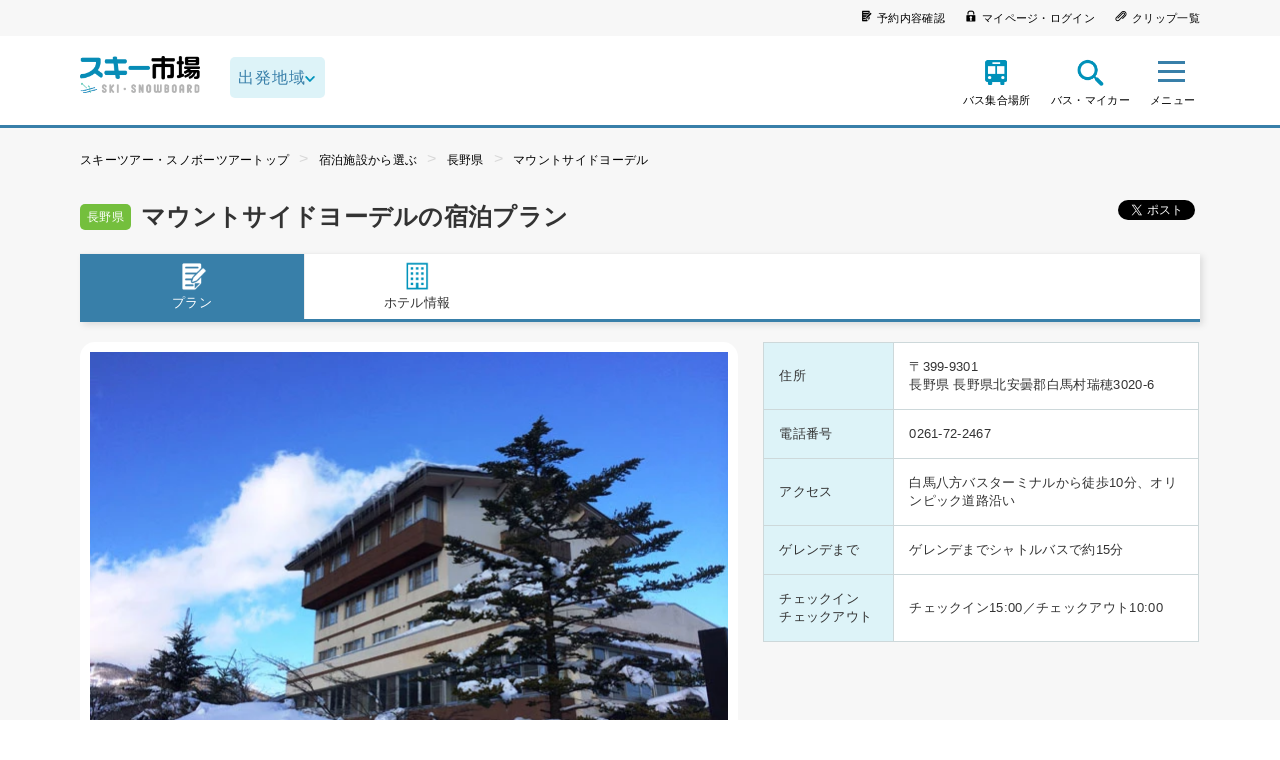

--- FILE ---
content_type: text/html;charset=UTF-8
request_url: https://www.ski-ichiba.jp/hotel/hotels/show/262034/
body_size: 111472
content:
<!DOCTYPE html>




<html lang="ja">
<head>
    <meta charset="UTF-8">
    <meta http-equiv="x-ua-compatible" content="ie=edge">
    <meta name="robots" content="index,follow">
    <meta name="viewport" content="width=device-width,target-densitydpi=medium-dpi,initial-scale=1,minimum-scale=1,maximum-scale=1,shrink-to-fit=no">
    <meta name="format-detection" content="telephone=no">
    <link rel="icon" href="/assets/images/common/icon.ico">
    <link rel="stylesheet" href="/assets/stylesheets/main.css" media="all">
    <link rel="stylesheet" href="https://fonts.googleapis.com/css?family=Montserrat">
    <link rel="stylesheet" href="https://fonts.googleapis.com/css?family=Dosis:700">
            <link rel="canonical" href="https://www.ski-ichiba.jp/hotel/hotels/show/262034/" />
                <title>マウントサイドヨーデルの宿泊プラン｜スキーツアー・スノボーツアーならスキー市場</title>
    <meta name="description" content="シーズン160万人が訪問する格安スキー・スノボツアー予約比較サイト。関東・関西・東海・九州発の日帰りスキーツアーや、スノボーバスツアー、マイカープランのツアーを掲載。朝発バス・夜行バスのスノーボードツアーならスキー市場で！">
    <meta name="keywords" content="スキーツアー・スノボツアースキー市場">
    <meta property="og:url" content="https://www.ski-ichiba.jp/hotel/hotels/show/262034/">
    <meta property="og:type" content="article">
    <meta property="og:title" content="マウントサイドヨーデルの宿泊プラン｜スキーツアー・スノボーツアーならスキー市場">
    <meta property="og:description" content="シーズン160万人が訪問する格安スキー・スノボツアー予約比較サイト。関東・関西・東海・九州発の日帰りスキーツアーや、スノボーバスツアー、マイカープランのツアーを掲載。朝発バス・夜行バスのスノーボードツアーならスキー市場で！">
    <meta property="og:image" content="https://www.ski-ichiba.jp/images/nomal/672">
    <meta property="og:locale" content="ja_JP">
    <!-- Google Tag Manager -->
    <script>(function(w,d,s,l,i){w[l]=w[l]||[];w[l].push({'gtm.start':
    new Date().getTime(),event:'gtm.js'});var f=d.getElementsByTagName(s)[0],
    j=d.createElement(s),dl=l!='dataLayer'?'&l='+l:'';j.async=true;j.src=
    'https://www.googletagmanager.com/gtm.js?id='+i+dl;f.parentNode.insertBefore(j,f);
    })(window,document,'script','dataLayer','GTM-5SBZVD');</script>
    <!-- End Google Tag Manager -->
    <script type="application/ld+json">
    {
        "@context": "https://schema.org",
        "@type": "FAQPage",
        "mainEntity": [
                        {
                "@type": "Question",
                "name": "スキーツアーにはどのような種類がありますか？",
                "acceptedAnswer": {
                    "@type": "Answer",
                    "text": "スキーツアーの交通手段は「バス」「新幹線」「マイカー」の3種類です。バスツアーは専用のバスに乗って集団でスキー場へ行くもので、出発時間により「朝発バスツアー」と「夜発バスツアー」に分かれます。新幹線とマイカーのツアーは、事前に送付された各種チケット(※リフト券やレンタルの引換券、切符など)を持って、直接スキー場へ行くツアーです。ここに「日帰り」「宿泊」という要素を加え、「日帰り朝発バスツアー」や「宿泊新幹線ツアー」という形でスキーツアーの販売が行われています。"
                }
            },                        {
                "@type": "Question",
                "name": "スキーツアーでは無料でレンタルができますか？",
                "acceptedAnswer": {
                    "@type": "Answer",
                    "text": "一部のスキーツアーでは、レンタルオプションが無料のプランもご用意しています。レンタルオプションが有料の場合も、普通にスキー場で借りる場合よりもお得です。スキー場やツアーにより、「スキーセットまたはボードセットのみ」や「ウェア付き」など、さまざまなオプションが存在します。各ツアーの詳細をご確認ください。"
                }
            },                        {
                "@type": "Question",
                "name": "おすすめのスキーツアーは何ですか？",
                "acceptedAnswer": {
                    "@type": "Answer",
                    "text": "現在最も人気があるスキーツアーは「朝発日帰りバスツアー」です。日帰りですから、宿泊ツアーのように多くの荷物を用意する必要はありません。スキー場での滞在時間も、早朝に出発することで十分長く確保されています。出発地の多さも魅力で、関東では新宿・池袋・東京をはじめとした24ヵ所から利用しやすい場所を探すことが可能です。他のタイプのツアーにもそれぞれメリットはありますが、初めてのスキーツアーには、このスタンダードな朝発日帰りバスツアーがおすすめです。"
                }
            }                    ]
    }
    </script>
</head>
<body class="">
<!-- Google Tag Manager (noscript) -->
<noscript><iframe src="https://www.googletagmanager.com/ns.html?id=GTM-5SBZVD"
height="0" width="0" style="display:none;visibility:hidden"></iframe></noscript>
<!-- End Google Tag Manager (noscript) -->
  <header class="site-header">
    <div class="site-header__s-navi">
      <div class="site-header__s-navi__box">
                <ul class="site-header__s-navi__inner">
          <li><a href="https://yoyaku.tramaru.com/marche/ReserveConfirm?ReturnUrl"><i class="icon icon-confirm"></i><span>予約内容確認</span></a></li>
          <li><a href="https://yoyaku.tramaru.com/marche/AccountMenu"><i class="icon icon-mypage"></i><span>マイページ・ログイン</span></a></li>
          <li><a href="https://yoyaku.tramaru.com/marche/ClipList"><i class="icon icon-clip"></i><span>クリップ一覧</span></a></li>
        </ul>
      </div>
    </div>

    <div class="site-header__header-container">
      <div class="site-header__logo">
        <a href="/">
          <picture><img src="/assets/images/common/logo.png" data-pin-no-hover="true" alt="スキー市場 SKI SNOWBOARD"></picture>
        </a>
      </div>

                    <form class="h-area-select block-sp" action="">
          <select class="h-area-select__select form-area" dir="ltr">
            <option value="" data-area-id="" data-area-url="">出発地域</option>
                                                                                          <option value="6" data-area-id="6" data-area-url="kanto/">関東発</option>
                                                                                                                                          <option value="4" data-area-id="4" data-area-url="tokai/">東海発</option>
                                                                                                                                                                                                      <option value="26" data-area-id="26" data-area-url="kyushu/">九州発</option>
                                                                                                                                                                        <option value="11" data-area-id="11" data-area-url="kansai/">関西発</option>
                                        </select>
        </form>
      
      <nav class="header-navi">
        <ul class="header-navi__function">
                    <li class="header-navi__function-item">
            <a href="/terminal/">
              <i class="icon icon-setplace"></i><span class="header-navi__name-setplace">バス集合場所</span>
            </a>
          </li>
                    <li class="header-navi__function-item">
            <a class="search-modal-button" href="#searchform">
              <i class="icon icon-searchview"></i><span class="header-navi__name-search">バス・マイカー</span>
            </a>
          </li>
        </ul>
                <div class="site-header__sp-navi-button site-header__sp-navi-button">
          <div class="header-navi__search-toggle">
            <div class="navi-button"><span></span><span></span><span></span></div><span class="header-navi__name">メニュー</span>
          </div>
        </div>

                <div class="header-navi__search toggle-button">
          <div class="header-navi__search-toggle">
            <div class="navi-button"><span></span><span></span><span></span></div><span class="header-navi__name">メニュー</span><span class="header-navi__name-toggle"></span>
          </div>
          <ul class="header-navi__list toggle-body">
            <div class="header-navi__list__body">
              <p><i class="icon icon-search-white"></i>探す</p>
              <li class="header-navi__item">
                <a class="search-modal-button" href="#searchform">
                  出発地・プランから探す<div class="arrow-link"><i class="icon link-arrow-right"></i></div>
                </a>
              </li>
              <li class="header-navi__item">
                <a href="/ski_area/gelande/">
                  スキー場から探す<div class="arrow-link"><i class="icon link-arrow-right"></i></div>
                </a>
              </li>
              <li class="header-navi__item">
                <a href="/special/">
                  特集から探す<div class="arrow-link"><i class="icon link-arrow-right"></i></div>
                </a>
              </li>
              <li class="header-navi__item">
                <a href="/hotel/">
                  ホテル一覧<div class="arrow-link"><i class="icon link-arrow-right"></i></div>
                </a>
              </li>
            </div>

            <div class="header-navi__list__body">
              <p><i class="icon icon-user-white"></i>ユーザーページ</p>
              <li class="header-navi__item">
                <a href="https://yoyaku.tramaru.com/marche/AccountMenu/">
                  マイページ・ログイン<div class="arrow-link"><i class="icon link-arrow-right"></i></div>
                </a>
              </li>
              <li class="header-navi__item">
                <a href="https://yoyaku.tramaru.com/marche/ReserveConfirm?ReturnUrl">
                  予約確認・取り消し<div class="arrow-link"><i class="icon link-arrow-right"></i></div>
                </a>
              </li>
            </div>

            <div class="header-navi__list__body">
              <li class="header-navi__item">
                <a href="/topics/">
                  お知らせ<div class="arrow-link"><i class="icon link-arrow-right"></i></div>
                </a>
              </li>
              <li class="header-navi__item">
                <a href="/contact/">
                  お問い合わせ<div class="arrow-link"><i class="icon link-arrow-right"></i></div>
                </a>
              </li>
              <li class="header-navi__item">
                <a href="/information/">
                  ツアーインフォメーション<div class="arrow-link"><i class="icon link-arrow-right"></i></div>
                </a>
              </li>
              <li class="header-navi__item">
                <a href="/qa/qa-3/">
                  キャンセル変更について<div class="arrow-link"><i class="icon link-arrow-right"></i></div>
                </a>
              </li>
              <li class="header-navi__item">
                <a href="/under20/">
                  未成年の方へ<div class="arrow-link"><i class="icon link-arrow-right"></i></div>
                </a>
              </li>
              <li class="header-navi__item">
                <a href="/fair/safety/">
                  安全運行の取り組みについて<div class="arrow-link"><i class="icon link-arrow-right"></i></div>
                </a>
              </li>
            </div>
          </ul>
        </div>
      </nav>

            <nav class="header-navi-sp">
        <button class="header-navi-sp__close header-navi-sp__close" type="button"><span class="icon icon-close"></span></button>
        <ul>
          <div class="header-navi__list__body">
            <p><i class="icon icon-search-white"></i>探す</p>
            <li class="header-navi__item">
              <a class="search-modal-button" href="#searchform">
                出発地・プランから探す<div class="arrow-link"><i class="icon link-arrow-right"></i></div>
              </a>
            </li>
            <li class="header-navi__item">
              <a href="/ski_area/gelande/">
                スキー場から探す<div class="arrow-link"><i class="icon link-arrow-right"></i></div>
              </a>
            </li>
            <li class="header-navi__item">
              <a href="/special/">
                特集から探す<div class="arrow-link"><i class="icon link-arrow-right"></i></div>
              </a>
            </li>
            <li class="header-navi__item">
              <a href="/hotel/">
                ホテル一覧<div class="arrow-link"><i class="icon link-arrow-right"></i></div>
              </a>
            </li>
          </div>

          <div class="header-navi__list__body">
            <p><i class="icon icon-user-white"></i>ユーザーページ</p>
            <li class="header-navi__item">
              <a href="https://yoyaku.tramaru.com/marche/AccountMenu">
                マイページ・ログイン<div class="arrow-link"><i class="icon link-arrow-right"></i></div>
              </a>
            </li>
            <li class="header-navi__item">
              <a href="https://yoyaku.tramaru.com/marche/ReserveConfirm?ReturnUrl">
                予約確認・取り消し<div class="arrow-link"><i class="icon link-arrow-right"></i></div>
              </a>
            </li>
          </div>

          <div class="header-navi__list__body">
            <li class="header-navi__item">
              <a href="/topics/">
                お知らせ<div class="arrow-link"><i class="icon link-arrow-right"></i></div>
              </a>
            </li>
            <li class="header-navi__item">
              <a href="/contact/">
                お問い合わせ<div class="arrow-link"><i class="icon link-arrow-right"></i></div>
              </a>
            </li>
            <li class="header-navi__item">
              <a href="/information/">
                ツアーインフォメーション<div class="arrow-link"><i class="icon link-arrow-right"></i></div>
              </a>
            </li>
            <li class="header-navi__item">
              <a href="/qa/qa-3/">
                キャンセル変更について<div class="arrow-link"><i class="icon link-arrow-right"></i></div>
              </a>
            </li>
            <li class="header-navi__item">
              <a href="/under20/">
                未成年の方へ<div class="arrow-link"><i class="icon link-arrow-right"></i></div>
              </a>
            </li>
            <li class="header-navi__item">
              <a href="/fair/safety/">
                安全運行の取り組みについて<div class="arrow-link"><i class="icon link-arrow-right"></i></div>
              </a>
            </li>
          </div>
        </ul>
      </nav>
    </div>
  </header>





  <script>
    var newHistory = JSON.parse('');
  </script>
<div class="site-container">
  <input type="hidden" id="hotels_search_id" value="51852">
  <main class="layout">
          <div class="breadcrumb">
        <ul class="breadcrumb__list">
                      <li><a href="/">スキーツアー・スノボーツアートップ</a></li>
                      <li><a href="/hotel/">宿泊施設から選ぶ</a></li>
                      <li><a href="/hotel/?group_area_ids[]=246&amp;group_area_ids[]=247&amp;group_area_ids[]=248&amp;group_area_ids[]=249&amp;group_area_ids[]=250&amp;group_area_ids[]=251">長野県</a></li>
                      <li><a href="/hotel/hotels/show/262034/">マウントサイドヨーデル</a></li>
                  </ul>
      </div>
    
    <div class="hotel-detail">
            <div class="hotel-detail-title">
        <div class="hotel-detail-title-h1">
          <span class="icon-pref">長野県</span>          <h1 class="page-title">マウントサイドヨーデルの宿泊プラン</h1>
        </div>
        <ul class="sns">
          <li class="twitter"><a class="twitter-share-button" href="https://twitter.com/share">Tweet</a></li>
          <li class="facebook">
            <div class="fb-like" data-layout="button_count"></div>
          </li>
        </ul>
      </div>

      <div class="hotel-detail-main-data">
                <nav class="hotel-detail-main-data-nav" id="place-nav">
          <ul class="col4">
            <li class="current">
              <a href="/hotel/hotels/show/262034/"><i class="icon icon-note"></i>プラン</a>
            </li>
            <li>
              <a href="/hotel/hotels/show/262034/info/"><i class="icon icon-hotel"></i>ホテル情報</a>
            </li>
                                  </ul>
        </nav>

                          <ul class="hotel-detail-main-data-col">
                          <li class="hotel-detail-main-data-col-img">
                <div class="hotel-mainimage">
                                                            <img src="/images/original/566" alt="マウントサイドヨーデル">
                                                                                                                                                                                                                                                                                                                                </div>
                <div class="hotel-mainimage-nav">
                                                            <img src="/images/original/566" alt="マウントサイドヨーデル">
                                                                                                                                                                                                                                                                                                                                </div>
              </li>
            
                          <li class="hotel-detail-main-data-col-text">
                <table>
                                      <tr>
                      <th>住所</th>
                      <td>
                                                  〒399-9301<br>
                                                                          長野県                                                                          長野県北安曇郡白馬村瑞穂3020-6                                              </td>
                    </tr>
                                                        <tr>
                      <th>電話番号</th>
                      <td>0261-72-2467</td>
                    </tr>
                                                        <tr>
                      <th>アクセス</th>
                      <td>白馬八方バスターミナルから徒歩10分、オリンピック道路沿い</td>
                    </tr>
                                                        <tr>
                      <th>ゲレンデまで</th>
                      <td>ゲレンデまでシャトルバスで約15分</td>
                    </tr>
                                                        <tr>
                      <th>チェックイン<br>チェックアウト</th>
                      <td>チェックイン15:00／チェックアウト10:00</td>
                    </tr>
                                  </table>
              </li>
                      </ul>
        
        <div class="hotel-detail-main-data-text">
                      <h2>窓越しに広がる八方の雄大な自然が魅力</h2>
          
                      <p>白馬八方尾根スキー場まで車でわずか3分。マウントサイドヨーデルは、大人のセンスでコーディネートした洋室から、趣のある和室まで3タイプ。大きなくつろぎと窓越しに広がる八方の雄大な自然が皆様をゲストとしてお迎えします。</p>
                  </div>
      </div>

            <h3 class="search-list__title">マウントサイドヨーデルに行くツアー</h3>
      <section class="search-list__contents">
        <div class="search-list__conditions">
          <p>現在の検索条件</p>
          <ul>
            <li>-：-</li>
            <li>プラン：-</li>
            <li>宿泊：-</li>
            <li>金額：-</li>
            <li>日付：-</li>
            <li>リフト券：指定なし</li>
          </ul>
                  </div>

        
        <div class="search-list__item-list">
                      <div class="no-result">
              <div class="no-result__inner">
                <dl>
                  <dt>このホテルにいくツアーを探す</dt>
                  <dd>
                    <div class="button-group">
                      <div class="button-group__button button-group__medium">
                        <a class="button__link search-modal-button self-search specify-conditions" href="#searchform2">条件を指定して検索する</a>
                      </div>
                    </div>
                  </dd>
                </dl>
              </div>
            </div>
                              </div>

                
      </section>
    </div>
          <div class="breadcrumb-footer">
        <ul class="breadcrumb__list">
                      <li><a href="/">スキーツアー・スノボーツアートップ</a></li>
                      <li><a href="/hotel/">宿泊施設から選ぶ</a></li>
                      <li><a href="/hotel/?group_area_ids[]=246&amp;group_area_ids[]=247&amp;group_area_ids[]=248&amp;group_area_ids[]=249&amp;group_area_ids[]=250&amp;group_area_ids[]=251">長野県</a></li>
                      <li><a href="/hotel/hotels/show/262034/">マウントサイドヨーデル</a></li>
                  </ul>
      </div>
          </main>
</div>





<section class="outside-group">
  <div class="outside-group__inner">
    <ul class="outside-group__list">
      <li class="outside-group__magagine">
        <h2 class="title-top-center"><i class="icon icon-magagine"></i>スキー市場情報局</h2>
        <ul class="magagine-list"></ul>
        <div class="button-group">
          <div class="button-group__button button-group__medium">
            <a class="button__link" href="https://www.ski-ichiba.jp/navi/" target="_blank" rel="noopener">もっと見る</a>
          </div>
        </div>
      </li>

                    <li class="outside-group__review">
          <h2 class="title-top-center"><i class="icon icon-review"></i>スキーツアー参加者様のお声</h2>
          <ul class="review-list">
            <li>
                                              <ul class="review-list__contents">
                  <li><img src="/assets/images/common/icon_review_man.png" alt="男性" width="80" height="80"></li>
                  <li>
                    <dl>
                      <dt>
                        <a href="/ski_area/show/shiga-yokote/">志賀高原スキー場（横手山・渋峠エリア限定）</a>
                      </dt>
                      <dd class="review-date">参加日2025年4月5日</dd>
                      <dd class="review-text">オリオンパスツアーでスキー場デビューして数年経ちました。久しぶりに車利用で参加してみました。天候には恵まれませんでしたが宿に風情があったりして大変楽しかったです。</dd>
                    </dl>
                  </li>
                </ul>
                                              <ul class="review-list__contents">
                  <li><img src="/assets/images/common/icon_review_man.png" alt="男性" width="80" height="80"></li>
                  <li>
                    <dl>
                      <dt>
                        <a href="/ski_area/show/ryuo/">竜王スキーパーク</a>
                      </dt>
                      <dd class="review-date">参加日2025年1月2日</dd>
                      <dd class="review-text">バスの運転が安全で丁寧だったので、心地よく安心して眠れました！ありがとうございました！またよろしくお願いします！</dd>
                    </dl>
                  </li>
                </ul>
                                              <ul class="review-list__contents">
                  <li><img src="/assets/images/common/icon_review_woman.png" alt="女性" width="80" height="80"></li>
                  <li>
                    <dl>
                      <dt>
                        <a href="/ski_area/show/fujimipanorama/">富士見パノラマリゾート</a>
                      </dt>
                      <dd class="review-date">参加日2024年12月28日</dd>
                      <dd class="review-text">バスの担当運転士の方は丁寧でわかりやすい説明をしていただき、迂回運行でも不安なく乗車できました。荷物の積み下ろしもありがとうございました。スキー場はシーズン初めの割に良いコンディションでした。</dd>
                    </dl>
                  </li>
                </ul>
                                              <ul class="review-list__contents">
                  <li><img src="/assets/images/common/icon_review_woman.png" alt="女性" width="80" height="80"></li>
                  <li>
                    <dl>
                      <dt>
                        <a href="/ski_area/show/hantama/">ハンターマウンテン塩原</a>
                      </dt>
                      <dd class="review-date">参加日2024年12月16日</dd>
                      <dd class="review-text">とても丁寧で安全運転でありがたかったです。何度もハンタマにバスツアーで行っているのですが、いつもより到着に時間がかかったような気がしました。(インター降りてから途中で工事していてとても慎重に登ってくださっていたのでそこは大変だったと思います。)</dd>
                    </dl>
                  </li>
                </ul>
                          </li>
          </ul>
          <div class="button-group">
            <div class="button-group__button button-group__medium">
              <a class="button__link" href="/review/">もっと見る</a>
            </div>
          </div>
        </li>
          </ul>
  </div>
</section>

<footer class="site-footer">
  <div class="footer-pagetop"><a class="arrow-link" href="#pageTop"><i class="icon link-arrow-top"></i></a></div>
  <div class="footer-contents">
    <div class="footer-share__list">
      <h3>公式ソーシャルページ</h3>
      <ul>
        <li class="footer-share__item"><a href="https://www.facebook.com/ski.ichiba" target="_blank" rel="noopener noreferrer nofollow"><i class="icon icon-facebook"></i></a></li>
        <li class="footer-share__item"><a href="https://twitter.com/ski_ichiba" target="_blank" rel="noopener noreferrer nofollow"><i class="icon icon-twitter"></i></a></li>
        <li class="footer-share__item"><a href="https://www.instagram.com/ski_ichiba" target="_blank" rel="noopener noreferrer nofollow"><i class="icon icon-instagram"></i></a></li>
        <li class="footer-share__item"><a href="https://www.youtube.com/@ski-ichiba_tm" target="_blank" rel="noopener noreferrer nofollow"><i class="icon icon-youtube"></i></a></li>
      </ul>
    </div>
      </div>

  <div class="footer-guidance">
    <div class="footer-guidance__inner">
      <h3>各種ご案内</h3>
      <ul>
        <li><a href="https://www.chubbtravelinsurance.jp/DTA/?brokerCode=tmarche" target="_blank" rel="noopener">CHUBB国内旅行保険</a></li>
        <li><a href="https://www.t-marche.com/kanyu/" target="_blank" rel="noopener">勧誘方針</a></li>
      </ul>
    </div>
  </div>

        <div class="footer-banner">
      <div class="footer-banner__inner">
        <h3>関連サイト</h3>
        <ul>
                      <li>
              <a href="https://www.t-marche.com/tripper/" target="_blank" rel="noopener">
                <img src="/images/origin/660" alt="【関連】Tripper">
              </a>
            </li>
                      <li>
              <a href="https://www.bus-ichiba.jp/" target="_blank" rel="noopener">
                <img src="/images/origin/659" alt="【関連】バス市場">
              </a>
            </li>
                      <li>
              <a href="https://www.t-marche.com/snow/" target="_blank" rel="noopener">
                <img src="/images/origin/1273" alt="【関連】トラベルマルシェsnow">
              </a>
            </li>
                      <li>
              <a href="https://www.ski-ichiba.jp/navi/" target="_blank" rel="noopener">
                <img src="/images/origin/657" alt="【関連】スキー市場情報局">
              </a>
            </li>
                  </ul>
      </div>
    </div>
  
  <div class="footer-nav">
    <div class="footer-nav__inner">
      <div class="footer-nav__inner__link">
        <h3>出発地から探す</h3>
        <div class="footer-nav__inner__link__dep">
          <div class="footer-nav__inner__link__dep__inner__50">
            <p>関東発</p>
            <div class="footer-nav__inner__link__dep__kanto">
              <ul>
                <li><a href="/kanto/ski_area/?dep_area=6&dep_place=7">新宿発</a></li>
                <li><a href="/kanto/ski_area/?dep_area=6&dep_place=76">東京発</a></li>
                <li><a href="/kanto/ski_area/?dep_area=6&dep_place=77">池袋発</a></li>
                <li><a href="/kanto/ski_area/?dep_area=6&dep_place=80">町田発</a></li>
                <li><a href="/kanto/ski_area/?dep_area=6&dep_place=82">北千住発</a></li>
                <li><a href="/kanto/ski_area/?dep_area=6&dep_place=85">立川発</a></li>
              </ul>
              <ul>
                <li><a href="/kanto/ski_area/?dep_area=6&dep_place=10">大宮発</a></li>
                <li><a href="/kanto/ski_area/?dep_area=6&dep_place=79">川越発</a></li>
                <li><a href="/kanto/ski_area/?dep_area=6&dep_place=84">所沢発</a></li>
                <li><a href="/kanto/ski_area/?dep_area=6&dep_place=86">新越谷発</a></li>
                <li><a href="/kanto/ski_area/?dep_area=6&dep_place=87">春日部発</a></li>
              </ul>
              <ul>
                <li><a href="/kanto/ski_area/?dep_area=6&dep_place=111">横浜発</a></li>
                <li><a href="/kanto/ski_area/?dep_area=6&dep_place=89">川崎発</a></li>
                <li><a href="/kanto/ski_area/?dep_area=6&dep_place=88">武蔵小杉発</a></li>
              </ul>
              <ul>
                <li><a href="/kanto/ski_area/?dep_area=6&dep_place=95">松戸発</a></li>
                <li><a href="/kanto/ski_area/?dep_area=6&dep_place=75">柏発</a></li>
                <li><a href="/kanto/ski_area/?dep_area=6&dep_place=91">流山発</a></li>
                <li><a href="/kanto/ski_area/?dep_area=6&dep_place=94">西船橋発</a></li>
                <li><a href="/kanto/ski_area/?dep_area=6&dep_place=90">津田沼発</a></li>
                <li><a href="/kanto/ski_area/?dep_area=6&dep_place=8">千葉発</a></li>
              </ul>
              <ul>
                <li><a href="/kanto/ski_area/?dep_area=6&dep_place=98">水戸発</a></li>
                <li><a href="/kanto/ski_area/?dep_area=6&dep_place=99">日立発</a></li>
                <li><a href="/kanto/ski_area/?dep_area=6&dep_place=92">つくば発</a></li>
                <li><a href="/kanto/ski_area/?dep_area=6&dep_place=93">土浦発</a></li>
              </ul>
            </div>
          </div>
          <div class="footer-nav__inner__link__dep__inner">
            <p>関西発</p>
            <ul>
              <li><a href="/kansai/ski_area/?dep_area=11&dep_place=12">新大阪発</a></li>
              <li><a href="/kansai/ski_area/?dep_area=11&dep_place=13">京都発</a></li>
              <li><a href="/kansai/ski_area/?dep_area=11&dep_place=14">神戸発</a></li>
            </ul>
          </div>
          <div class="footer-nav__inner__link__dep__inner">
            <p>東海発</p>
            <ul>
              <li><a href="/tokai/ski_area/?dep_area=4&dep_place=5">名古屋発</a></li>
            </ul>
          </div>
          <div class="footer-nav__inner__link__dep__inner">
            <p>福岡発</p>
            <ul>
              <li><a href="/kyushu/ski_area/?dep_area=26&dep_place=28">小倉発</a></li>
              <li><a href="/kyushu/ski_area/?dep_area=26&dep_place=27">博多発</a></li>
            </ul>
          </div>
        </div>
      </div>
      <div class="footer-nav__inner__link">
        <h3>スキー場から探す</h3>
        <div class="footer-nav__inner__link__place">
          <ul>
            <li><a href="https://www.ski-ichiba.jp/ski_area/gelande/?first_select=group_area&amp;group_area_ids[]=238">青森県のスキー場</a></li>
            <li><a href="https://www.ski-ichiba.jp/ski_area/gelande/?first_select=group_area&amp;group_area_ids[]=239">岩手県のスキー場</a></li>
            <li><a href="https://www.ski-ichiba.jp/ski_area/gelande/?first_select=group_area&amp;group_area_ids[]=240">山形県のスキー場</a></li>
            <li><a href="https://www.ski-ichiba.jp/ski_area/gelande/?first_select=group_area&amp;group_area_ids[]=241">福島県のスキー場</a></li>
            <li><a href="https://www.ski-ichiba.jp/ski_area/gelande/?first_select=group_area&amp;group_area_ids[]=242">栃木県のスキー場</a></li>
            <li><a href="https://www.ski-ichiba.jp/ski_area/gelande/?first_select=group_area&amp;group_area_ids[]=243&amp;group_area_ids[]=244&amp;group_area_ids[]=245">群馬県のスキー場</a></li>
            <li><a href="https://www.ski-ichiba.jp/ski_area/gelande/?first_select=group_area&amp;group_area_ids[]=298">山梨県のスキー場</a></li>
            <li><a href="https://www.ski-ichiba.jp/ski_area/gelande/?first_select=group_area&amp;group_area_ids[]=246&amp;group_area_ids[]=247&amp;group_area_ids[]=248&amp;group_area_ids[]=249&amp;group_area_ids[]=250&amp;group_area_ids[]=251">長野県のスキー場</a></li>
            <li><a href="https://www.ski-ichiba.jp/ski_area/gelande/?first_select=group_area&amp;group_area_ids[]=252&amp;group_area_ids[]=253">新潟県のスキー場</a></li>
            <li><a href="https://www.ski-ichiba.jp/ski_area/gelande/?first_select=group_area&amp;group_area_ids[]=254">岐阜県のスキー場</a></li>
            <li><a href="https://www.ski-ichiba.jp/ski_area/gelande/?first_select=group_area&amp;group_area_ids[]=255">福井県のスキー場</a></li>
            <li><a href="https://www.ski-ichiba.jp/ski_area/gelande/?first_select=group_area&amp;group_area_ids[]=256">滋賀県のスキー場</a></li>
            <li><a href="https://www.ski-ichiba.jp/ski_area/gelande/?first_select=group_area&amp;group_area_ids[]=257">兵庫県のスキー場</a></li>
            <li><a href="https://www.ski-ichiba.jp/ski_area/gelande/?first_select=group_area&amp;group_area_ids[]=258">島根県のスキー場</a></li>
            <li><a href="https://www.ski-ichiba.jp/ski_area/gelande/?first_select=group_area&amp;group_area_ids[]=259">広島県のスキー場</a></li>
            <li><a href="https://www.ski-ichiba.jp/ski_area/gelande/?first_select=group_area&amp;group_area_ids[]=261">大分県のスキー場</a></li>
            <li><a href="https://www.ski-ichiba.jp/ski_area/gelande/?first_select=group_area&amp;group_area_ids[]=262">宮崎県のスキー場</a></li>
          </ul>
        </div>
      </div>
      <div class="footer-nav__inner__link">
        <h3>プランから探す</h3>
        <div class="footer-nav__inner__link__plan">
          <ul>
            <li><a href="/kanto/ski_area/?dep_area=6&tour_type=6&dep_place=&lower_price=&upper_price=&dep_date=&pref=&lift=303">関東発朝発日帰りバスプラン</a></li>
            <li><a href="/kanto/ski_area/?dep_area=6&tour_type=5&dep_place=&lower_price=&upper_price=&dep_date=&pref=&lift=303">関東発夜発日帰りバスプラン</a></li>
            <li><a href="/kanto/ski_area/?dep_area=6&tour_type=2&dep_place=&lower_price=&upper_price=&dep_date=&pref=&lift=303">関東発朝発宿泊バスプラン</a></li>
            <li><a href="/kanto/ski_area/?dep_area=6&tour_type=1&dep_place=&lower_price=&upper_price=&dep_date=&pref=&lift=303">関東発夜発宿泊バスプラン</a></li>
            <li><a href="/kanto/ski_area/?dep_area=6&tour_type=4&dep_place=&lower_price=&upper_price=&dep_date=&pref=&lift=303">関東発マイカー宿泊プラン</a></li>
            <li><a href="/kanto/ski_area/?dep_area=6&tour_type=10&dep_place=&lower_price=&upper_price=&dep_date=&pref=&lift=303">関東発マイカー日帰りプラン</a></li>
            <li><a href="/shinkansen/">関東発新幹線宿泊プラン</a></li>
            <li><a href="/shinkansen/">関東発新幹線日帰りプラン</a></li>
          </ul>
        </div>
        <div class="footer-nav__inner__link__plan">
          <ul>
            <li><a href="/kansai/ski_area/?dep_area=11&tour_type=6&dep_place=&lower_price=&upper_price=&dep_date=&pref=&lift=303">関西発朝発日帰りバスプラン</a></li>
            <li><a href="/kansai/ski_area/?dep_area=11&tour_type=5&dep_place=&lower_price=&upper_price=&dep_date=&pref=&lift=303">関西発夜発日帰りバスプラン</a></li>
            <li><a href="/kansai/ski_area/?dep_area=11&tour_type=1&dep_place=&lower_price=&upper_price=&dep_date=&pref=&lift=303">関西発夜発宿泊バスプラン</a></li>
            <li><a href="/kansai/ski_area/?dep_area=11&tour_type=2&dep_place=&lower_price=&upper_price=&dep_date=&pref=&lift=303">関西発朝発宿泊バスプラン</a></li>
            <li><a href="/kansai/ski_area/?dep_area=11&tour_type=4&dep_place=&lower_price=&upper_price=&dep_date=&pref=&lift=303">関西発マイカー宿泊プラン</a></li>
            <li><a href="/kansai/ski_area/?dep_area=11&tour_type=10&dep_place=&lower_price=&upper_price=&dep_date=&pref=&lift=303">関西発マイカー日帰りプラン</a></li>
          </ul>
        </div>
        <div class="footer-nav__inner__link__plan">
          <ul>
            <li><a href="/tokai/ski_area/?dep_area=4&tour_type=6&dep_place=&lower_price=&upper_price=&dep_date=&pref=&lift=303">名古屋発朝発日帰りバスプラン</a></li>
            <li><a href="/tokai/ski_area/?dep_area=4&tour_type=5&dep_place=&lower_price=&upper_price=&dep_date=&pref=&lift=303">名古屋発夜発日帰りバスプラン</a></li>
            <li><a href="/tokai/ski_area/?dep_area=4&tour_type=2&dep_place=&lower_price=&upper_price=&dep_date=&pref=&lift=303">名古屋発朝発宿泊バスプラン</a></li>
            <li><a href="/tokai/ski_area/?dep_area=4&tour_type=1&dep_place=&lower_price=&upper_price=&dep_date=&pref=&lift=303">名古屋発夜発宿泊バスプラン</a></li>
            <li><a href="/tokai/ski_area/?dep_area=4&tour_type=4&dep_place=&lower_price=&upper_price=&dep_date=&pref=&lift=303">名古屋発マイカー宿泊プラン</a></li>
            <li><a href="/tokai/ski_area/?dep_area=4&tour_type=10&dep_place=&lower_price=&upper_price=&dep_date=&pref=&lift=303">名古屋発マイカー日帰りプラン</a></li>
          </ul>
        </div>
        <div class="footer-nav__inner__link__plan">
          <ul>
            <li><a href="/kyushu/ski_area/?dep_area=26&tour_type=6&dep_place=&lower_price=&upper_price=&dep_date=&pref=&lift=303">九州発朝発日帰りバスプラン</a></li>
            <li><a href="/kyushu/ski_area/?dep_area=26&tour_type=5&dep_place=&lower_price=&upper_price=&dep_date=&pref=&lift=303">九州発夜発日帰りバスプラン</a></li>
            <li><a href="/kyushu/ski_area/?dep_area=26&tour_type=2&dep_place=&lower_price=&upper_price=&dep_date=&pref=&lift=303">九州発朝発宿泊バスプラン</a></li>
            <li><a href="/kyushu/ski_area/?dep_area=26&tour_type=1&dep_place=&lower_price=&upper_price=&dep_date=&pref=&lift=303">九州発夜発宿泊バスプラン</a></li>
          </ul>
        </div>
        <div class="footer-nav__inner__link__plan">
          <ul>
            <li><a href="/navi/lift/">リフト券・割引券</a></li>
          </ul>
        </div>
      </div>
      <ul class="footer-nav__inner__link__corp">
        <li><a href="/terminal/">バス集合場所一覧</a></li>
        <li><a href="/information/">ツアーインフォメーション</a></li>
        <li><a href="/under20/">親権者同意書</a></li>
        <li><a href="/payment/">お支払い方法について</a></li>
      </ul>
      <ul class="footer-nav__inner__link__corp">
        <li><a href="/fair/safety/">安全運行の取り組み</a></li>
        <li><a href="/qa/">よくある質問</a></li>
        <li><a href="/contact/">お問い合わせ</a></li>
        <li><a href="/condition/">国内旅行条件</a></li>
        <li><a href="/company/">会社概要</a></li>
        <li><a href="/privacy_plicy/">プライバシーポリシー</a></li>
        <li><a href="/condition/condition-hyoshiki/">標識・約款</a></li>
      </ul>
      <ul class="copyright">
        <li>東京都知事登録旅行業第2-6256号　株式会社トラベルマルシェ</li>
        <li>&copy;Travel Marche Co., Ltd.  All Right Reserved</li>
        <li><a href="javascript:void(0)" id="cobrowse">画面共有サポート</a></li>
      </ul>
    </div>
  </div>
</footer>

<div class="modal-search remodal tab-wrap" data-remodal-id="searchform">
  <button class="remodal-close" data-remodal-action="close"></button>
  <ul class="modal-tab-nav">
    <li class="tab-btn current"><i class="icon icon-mountain"></i>出発地・プラン<br>から探す</li>
    <li class="tab-btn"><i class="icon icon-hotel"></i>スキー場・ホテル名<br>から探す</li>
  </ul>
  <div class="tab-wrap-2">
    <ul class="modal-tab-contents modal-search-inner">
      <li class="tab-contents current">
        <ul class="modal-tab-nav">
          <li class="tab-btn-2 current-2"><i class="icon icon-bus-svg"></i>バス・マイカー</li>
          <li class="tab-btn-2"><i class="icon icon-train-svg"></i>JR＋宿/JR＋日帰り</li>
        </ul>
        <ul class="modal-tab-contents">
          <li class="tab-contents-2 current-2">
            <form class="search-form" id="single-search-form" action="">
              <div class="search-form__box box-area">
                <p><i class="icon icon-area"></i><span>出発地域</span></p>
                <select class="search-form__select form-area-foot" name="dep_area" dir="ltr">
                  <option value="" data-area-id="" data-area-url="">出発地域</option>
                                                                                                                              <option value="6" data-area-id="6" data-area-url="kanto">関東発</option>
                                                                                                                                                                                                <option value="4" data-area-id="4" data-area-url="tokai">東海発</option>
                                                                                                                                                                                                                                                                                    <option value="26" data-area-id="26" data-area-url="kyushu">九州発</option>
                                                                                                                                                                                                                                          <option value="11" data-area-id="11" data-area-url="kansai">関西発</option>
                                                          </select>
              </div>
              <div class="search-form__box box-area">
                <p><i class="icon icon-plan"></i><span>プラン</span></p>
                <select class="search-form__select form-tour-type select-off" name="tour_type" dir="ltr" disabled></select>
              </div>
              <div class="search-form__box box-departure not-selected">
                <p><i class="icon icon-place"></i><span>出発場所</span></p>
                <select class="search-form__select form-departure select-off" name="dep_place" dir="ltr" disabled></select>
              </div>
              <div class="search-form__box box-stay not-selected">
                <p><i class="icon icon-hotel"></i><span>宿泊</span></p>
                <select class="search-form__select form-stay select-off" name="stay_days" dir="ltr" disabled>
                  <option value="">指定なし（宿泊日数）</option>
                  <option value="1">１泊</option>
                  <option value="2">２泊</option>
                </select>
              </div>
              <div class="search-form__box box-price not-selected">
                <p><i class="icon icon-price"></i><span>金額</span></p>
                <ul class="serch-form__price">
                  <li>
                    <select class="search-form__select form-price1 select-off" name="lower_price" dir="ltr" disabled>
                      <option value="0">下限なし</option>
                      <option value="5000">5000円</option>
                      <option value="10000">10000円</option>
                      <option value="15000">15000円</option>
                      <option value="20000">20000円</option>
                      <option value="25000">25000円</option>
                      <option value="30000">30000円</option>
                    </select>
                  </li>
                  <li>-</li>
                  <li>
                    <select class="search-form__select form-price2 select-off" name="upper_price" dir="ltr" disabled>
                      <option value="0">上限なし</option>
                      <option value="5000">5000円</option>
                      <option value="10000">10000円</option>
                      <option value="15000">15000円</option>
                      <option value="20000">20000円</option>
                      <option value="25000">25000円</option>
                      <option value="30000">30000円</option>
                    </select>
                  </li>
                </ul>
              </div>
              <div class="search-form__box box-schedule not-selected">
                <p><i class="icon icon-cheapest-2"></i><span>出発日</span></p>
                <div class="search-form__flex">
                  <select class="search-form__select form-schedule1 select-off" name="dep_date" dir="ltr" disabled></select>
                </div>
              </div>
              <div class="search-form__box box-pref not-selected">
                <p><i class="icon icon-place"></i><span>目的地区</span></p>
                <select class="search-form__select form-pref select-off" name="pref" dir="ltr" disabled>
                                                      <option value="">すべての目的地区</option>
                </select>
              </div>
              <div class="search-form__box box-gelande">
                <p><i class="icon icon-place"></i><span>スキー場</span></p>
                <div class="search-form__gelande">
                  <select class="search-form__select form-gelande select-off" name="gelande" dir="ltr" disabled>
                    <option value="">すべてのスキー場</option>
                  </select>
                </div>
              </div>
              <div class="search-form__box box-lift not-selected">
                <p><i class="icon icon-lift"></i><span>リフト券</span></p>
                <select class="search-form__select form-lift select-off" name="lift" dir="ltr" disabled>
                  <option value="" selected>リフト券 指定なし</option>
                  <option value="303" >リフト券 付き</option>
                  <option value="440" >リフト券 なし</option>
                </select>
              </div>
              <div class="button-group">
                <div class="button-group__button button-group__large">
                  <button class="main-search-button search-form__button button__link form-search-button button__link-disabled" id="main-search-action" type="button" disabled><i class="icon icon-search"></i>検 索</button>
                </div>
              </div>
            </form>
          </li>
          <li class="tab-contents-2">
            <form class="search-form" data-action-url="https://dpf-tabikatsu.bigs.jp/tour/tourList" id="modal-jr-search-form">
              <div class="form-flex">
                <div class="search-form__box box-area">
                  <p><i class="icon icon-area"></i><span>出発地域</span></p>
                  <select class="search-form__select form-area-jr" name="depAreaCode" dir="ltr">
                    <option value="">出発地域</option>
                    <option value="d0" data-area-id="6" data-area-url="kanto">関東</option>
                    <option value="e0" data-area-id="4" data-area-url="tokai">中部・東海</option>
                  </select>
                </div>
                <div class="search-form__box box-area">
                  <p><i class="icon icon-place"></i><span>出発場所</span></p>
                  <select class="search-form__select form-area" name="depStation" dir="ltr">
                    <option>出発地駅</option>
                  </select>
                </div>
              </div>
              <div class="search-form__box box-schedule">
                <p><i class="icon icon-cheapest-2"></i><span>出発日</span></p>
                <div class="search-form__flex">
                  <select class="search-form__select form-schedule1 select-off" name="goDate" dir="ltr" disabled></select>
                </div>
              </div>
              <div class="search-form__box box-area not-selected">
                <p><i class="icon icon-hotel"></i><span>泊数</span></p>
                <select class="search-form__select select-off" name="nights" dir="ltr" disabled>
                  <option value="">指定なし（泊数）</option>
                  <option value="0">日帰り</option>
                  <option value="1">１泊</option>
                  <option value="2">２泊</option>
                  <option value="3">３泊</option>
                  <option value="4">４泊</option>
                </select>
              </div>
              <div class="search-form__box not-selected">
                <p><i class="icon icon-note"></i><span>1部屋あたりの人数</span></p>
                <select class="search-form__select select-off" name="paxPerRoom" dir="ltr" disabled>
                  <option value="">指定なし（1部屋あたりの人数）</option>
                  <option value="1">１名１室</option>
                  <option value="2">２名１室</option>
                  <option value="3">３名１室</option>
                  <option value="4">４名１室</option>
                  <option value="5">５名１室</option>
                  <option value="6">６名１室</option>
                  <option value="7">７名１室</option>
                  <option value="8">８名１室</option>
                  <option value="9">９名１室</option>
                </select>
              </div>
              <div class="search-form__box box-area">
                <p><i class="icon icon-area"></i><span>目的地区</span></p>
                <select class="search-form__select form-arr-area-jr select-off" name="arrArea" dir="ltr" disabled>
                  <option value="S0">目的地区</option>
                  <option value="S1">関東近郊・その他</option>
                  <option value="S2">磐梯・猪苗代</option>
                  <option value="S3">蔵王・北東北</option>
                  <option value="S4">白馬・栂池</option>
                  <option value="S5">赤倉・妙高</option>
                  <option value="S6">野沢・斑尾</option>
                  <option value="S7">志賀・北志賀</option>
                  <option value="S8">菅平</option>
                  <option value="S9">苗場・上越</option>
                </select>
              </div>
              <div class="search-form__box box-area">
                <p><i class="icon icon-mountain"></i><span>目的地地域</span></p>
                <select class="search-form__select form-arr-area select-off" name="arrAreaCode" dir="ltr" disabled>
                  <option value="">全てのスキー場</option>
                </select>
              </div>
              <input name="defaultArrAreaCode" value="S0" type="hidden">
              <input name="defaultDepAreaCode" value="d0" type="hidden">
              <input name="kodawari" value="JT2-ST1-AGT" type="hidden">
              <input name="siteCode" value="JT2" type="hidden">
              <input name="wg" value="agent:025620000-marche" type="hidden">
              <div class="button-group">
                <div class="button-group__button">
                  <button class="tour-search-button main-search-button search-form__button button__link button__link-yellow form-search-button button__link-disabled" id="main-search-action" type="button" disabled><i class="icon icon-search-blue"></i>検 索</button>
                </div>
              </div>
            </form>
          </li>
        </ul>
      </li>
    </ul>
    <li class="tab-contents">
      <div class="reservation-search__free-word">
        <form class="search-form" action="">
          <input class="search-form__input" id="autocomplete-search" type="text" placeholder="スキー場名・ホテル名から探す" autocomplete="off">
          <input type="text" name="dummy" style="display:none;" placeholder="スキー場名・ホテル名から探すフォームEnterでSubmit抑止用ダミー">
          <ul class="form-suggest"></ul>
          <div class="button-group">
            <div class="button-group__button button-group__large">
              <button class="search-form__button button__link form-search-button" id="main-search-action" type="button"><i class="icon icon-search"></i>検 索</button>
            </div>
          </div>
        </form>
      </div>
    </li>
  </div>
</div>
<div class="modal-search modal-search-inner remodal tab-wrap" data-remodal-id="searchform2">
  <button class="remodal-close" data-remodal-action="close"></button>
  <ul class="modal-tab-nav">
    <li class="tab-btn current"><i class="icon icon-bus-svg"></i>バス・マイカー</li>
    <li class="tab-btn"><i class="icon icon-train-svg"></i>JR＋宿/JR＋日帰り</li>
  </ul>
  <ul class="modal-tab-contents">
    <li class="tab-contents current">
      <form class="search-form" id="single-search-form" action="">
        <div class="search-form__box box-area">
          <p><i class="icon icon-area"></i><span>出発地域</span></p>
          <select class="search-form__select form-area-foot" name="dep_area" dir="ltr">
            <option value="" data-area-id="" data-area-url="">出発地域</option>
                                                                                          <option value="6" data-area-id="6" data-area-url="kanto">関東発</option>
                                                                                                                                          <option value="4" data-area-id="4" data-area-url="tokai">東海発</option>
                                                                                                                                                                                                      <option value="26" data-area-id="26" data-area-url="kyushu">九州発</option>
                                                                                                                                                                        <option value="11" data-area-id="11" data-area-url="kansai">関西発</option>
                                        </select>
        </div>
        <div class="search-form__box box-area">
          <p><i class="icon icon-plan"></i><span>プラン</span></p>
          <select class="search-form__select form-tour-type select-off" name="tour_type" dir="ltr" disabled></select>
        </div>
        <div class="search-form__box box-departure not-selected">
          <p><i class="icon icon-place"></i><span>出発場所</span></p>
          <select class="search-form__select form-departure select-off" name="dep_place" dir="ltr" disabled></select>
        </div>
        <div class="search-form__box box-stay not-selected">
          <p><i class="icon icon-hotel"></i><span>宿泊</span></p>
          <select class="search-form__select form-stay select-off" name="stay_days" dir="ltr" disabled>
            <option value="">指定なし（宿泊日数）</option>
            <option value="1">１泊</option>
            <option value="2">２泊</option>
          </select>
        </div>
        <div class="search-form__box box-price not-selected">
          <p><i class="icon icon-price"></i><span>金額</span></p>
          <ul class="serch-form__price">
            <li>
              <select class="search-form__select form-price1 select-off" name="lower_price" dir="ltr" disabled>
                <option value="0">下限なし</option>
                <option value="5000">5000円</option>
                <option value="10000">10000円</option>
                <option value="15000">15000円</option>
                <option value="20000">20000円</option>
                <option value="25000">25000円</option>
                <option value="30000">30000円</option>
              </select>
            </li>
            <li>-</li>
            <li>
              <select class="search-form__select form-price2 select-off" name="upper_price" dir="ltr" disabled>
                <option value="0">上限なし</option>
                <option value="5000">5000円</option>
                <option value="10000">10000円</option>
                <option value="15000">15000円</option>
                <option value="20000">20000円</option>
                <option value="25000">25000円</option>
                <option value="30000">30000円</option>
              </select>
            </li>
          </ul>
        </div>
        <div class="search-form__box box-schedule not-selected">
          <p><i class="icon icon-cheapest-2"></i><span>出発日</span></p>
          <div class="search-form__flex">
            <select class="search-form__select form-schedule1 select-off" name="dep_date" dir="ltr" disabled></select>
          </div>
        </div>
        <div class="search-form__box box-pref not-selected">
          <p><i class="icon icon-place"></i><span>都道府県</span></p>
          <select class="search-form__select form-pref select-off" name="pref" dir="ltr" disabled>
            <option value="">スキー場を指定</option>
                              <option value="03">岩手県</option>
                              <option value="06">山形県</option>
                              <option value="07">福島県</option>
                              <option value="09">栃木県</option>
                              <option value="10">群馬県</option>
                              <option value="15">新潟県</option>
                              <option value="18">福井県</option>
                              <option value="19">山梨県</option>
                              <option value="20">長野県</option>
                              <option value="25">滋賀県</option>
                              <option value="28">兵庫県</option>
                              <option value="32">島根県</option>
                              <option value="34">広島県</option>
                        </select>
        </div>
        <div class="search-form__box box-gelande">
          <p><i class="icon icon-place"></i><span>スキー場</span></p>
          <div class="search-form__gelande">
            <select class="search-form__select form-gelande select-off" name="gelande" dir="ltr" disabled>
              <option value="">すべてのスキー場</option>
            </select>
          </div>
        </div>
        <div class="search-form__box box-lift not-selected">
          <p><i class="icon icon-lift"></i><span>リフト券</span></p>
          <select class="search-form__select form-lift select-off" name="lift" dir="ltr" disabled>
            <option value="" selected>リフト券 指定なし</option>
            <option value="303" >リフト券 付き</option>
            <option value="440" >リフト券 なし</option>
          </select>
        </div>
        <div class="button-group">
          <div class="button-group__button button-group__large">
            <button class="main-search-button search-form__button button__link form-search-button button__link-disabled" id="main-search-action" type="button" disabled><i class="icon icon-search"></i>検 索</button>
          </div>
        </div>
      </form>
    </li>
    <li class="tab-contents">
      <form class="search-form" data-action-url="https://dpf-tabikatsu.bigs.jp/tour/tourList" id="modal-jr-search-form-2">
        <div class="form-flex">
          <div class="search-form__box box-area">
            <p><i class="icon icon-area"></i><span>出発地域</span></p>
            <select class="search-form__select form-area-jr" name="depAreaCode" dir="ltr">
              <option value="">出発地域</option>
              <option value="d0" data-area-id="6" data-area-url="kanto">関東</option>
              <option value="e0" data-area-id="4" data-area-url="tokai">中部・東海</option>
            </select>
          </div>
          <div class="search-form__box box-area">
            <p><i class="icon icon-place"></i><span>出発場所</span></p>
            <select class="search-form__select form-area" name="depStation" dir="ltr">
              <option>出発地駅</option>
            </select>
          </div>
        </div>
        <div class="search-form__box box-schedule">
          <p><i class="icon icon-cheapest-2"></i><span>出発日</span></p>
          <div class="search-form__flex">
            <select class="search-form__select form-schedule1 select-off" name="goDate" dir="ltr" disabled></select>
          </div>
        </div>
        <div class="search-form__box box-area not-selected">
          <p><i class="icon icon-hotel"></i><span>泊数</span></p>
          <select class="search-form__select select-off" name="nights" dir="ltr" disabled>
            <option value="">指定なし（泊数）</option>
            <option value="0">日帰り</option>
            <option value="1">１泊</option>
            <option value="2">２泊</option>
            <option value="3">３泊</option>
            <option value="4">４泊</option>
          </select>
        </div>
        <div class="search-form__box not-selected">
          <p><i class="icon icon-note"></i><span>1部屋あたりの人数</span></p>
          <select class="search-form__select select-off" name="paxPerRoom" dir="ltr" disabled>
            <option value="">指定なし（1部屋あたりの人数）</option>
            <option value="1">１名１室</option>
            <option value="2">２名１室</option>
            <option value="3">３名１室</option>
            <option value="4">４名１室</option>
            <option value="5">５名１室</option>
            <option value="6">６名１室</option>
            <option value="7">７名１室</option>
            <option value="8">８名１室</option>
            <option value="9">９名１室</option>
          </select>
        </div>
        <div class="search-form__box box-area">
          <p><i class="icon icon-area"></i><span>目的地区</span></p>
          <select class="search-form__select form-arr-area-jr select-off" name="arrArea" dir="ltr" disabled>
            <option value="S0">目的地区</option>
            <option value="S1">関東近郊・その他</option>
            <option value="S2">磐梯・猪苗代</option>
            <option value="S3">蔵王・北東北</option>
            <option value="S4">白馬・栂池</option>
            <option value="S5">赤倉・妙高</option>
            <option value="S6">野沢・斑尾</option>
            <option value="S7">志賀・北志賀</option>
            <option value="S8">菅平</option>
            <option value="S9">苗場・上越</option>
          </select>
        </div>
        <div class="search-form__box box-area">
          <p><i class="icon icon-mountain"></i><span>目的地地域</span></p>
          <select class="search-form__select form-arr-area select-off" name="arrAreaCode" dir="ltr" disabled>
            <option value="">全てのスキー場</option>
          </select>
        </div>
        <input name="defaultArrAreaCode" value="S0" type="hidden">
        <input name="defaultDepAreaCode" value="d0" type="hidden">
        <input name="kodawari" value="JT2-ST1-AGT" type="hidden">
        <input name="siteCode" value="JT2" type="hidden">
        <input name="wg" value="agent:025620000-marche" type="hidden">
        <div class="button-group">
          <div class="button-group__button">
            <button class="tour-search-button main-search-button search-form__button button__link button__link-yellow form-search-button button__link-disabled" id="main-search-action" type="button" disabled><i class="icon icon-search-blue"></i>検 索</button>
          </div>
        </div>
      </form>
    </li>
  </ul>
</div>

<div class="remodal-wrapper remodal-is-opened" style="">
  <div class="calender modal-calender remodal remodal-is-initialized remodal-is-opened" data-remodal-id="modal-calender" tabindex="-1">
    <button class="remodal-close" data-remodal-action="close"></button>
    <p>出発日選択</p>
    <div class="calender-wrap">
                          <div class="calender-table-wrap">
          <ul>
            <span class="prevMonth prev">&lt; 前の月</span><span class="nextMonth next">次の月 &gt;</span>
                        <li>
              <div class="datepicker-title"><span class="datepicker-year">2026</span>年 <span class="datepicker-month">01</span>月</div>
              <table class="datepicker-calendar calender-table">
                <thead>
                <tr>
                  <th class="datepicker-week-end"><span title="日曜日">日</span></th>
                  <th><span title="月曜日">月</span></th>
                  <th><span title="火曜日">火</span></th>
                  <th><span title="水曜日">水</span></th>
                  <th><span title="木曜日">木</span></th>
                  <th><span title="金曜日">金</span></th>
                  <th class="datepicker-week-end"><span title="土曜日">土</span></th>
                </tr>
                </thead>
                <tbody class="calender-body">
                <tr>
                                                                        <td class=" sunday   state-disabled " data-day="">
                    <span class="calenderDay"></span>
                  </td>
                                                                        <td class="  state-disabled " data-day="">
                    <span class="calenderDay"></span>
                  </td>
                                                                        <td class="  state-disabled " data-day="">
                    <span class="calenderDay"></span>
                  </td>
                                                                        <td class="  state-disabled " data-day="">
                    <span class="calenderDay"></span>
                  </td>
                                                                        <td class="  state-disabled " data-day="01">
                    <span class="calenderDay">01</span>
                  </td>
                                                                        <td class="  state-disabled " data-day="02">
                    <span class="calenderDay">02</span>
                  </td>
                                                                        <td class=" saturday   state-disabled " data-day="03">
                    <span class="calenderDay">03</span>
                  </td>
                                  </tr>
                <tr>
                                                                                          <td class=" sunday   state-disabled " data-day="04">
                    <span class="calenderDay">04</span>
                  </td>
                                                                        <td class="  state-disabled " data-day="05">
                    <span class="calenderDay">05</span>
                  </td>
                                                                        <td class="  state-disabled " data-day="06">
                    <span class="calenderDay">06</span>
                  </td>
                                                                        <td class="  state-disabled " data-day="07">
                    <span class="calenderDay">07</span>
                  </td>
                                                                        <td class="  state-disabled " data-day="08">
                    <span class="calenderDay">08</span>
                  </td>
                                                                        <td class="  state-disabled " data-day="09">
                    <span class="calenderDay">09</span>
                  </td>
                                                                        <td class=" saturday   state-disabled " data-day="10">
                    <span class="calenderDay">10</span>
                  </td>
                                  </tr>
                <tr>
                                                                                          <td class=" sunday   state-disabled " data-day="11">
                    <span class="calenderDay">11</span>
                  </td>
                                                                        <td class="  state-disabled " data-day="12">
                    <span class="calenderDay">12</span>
                  </td>
                                                                        <td class="  state-disabled " data-day="13">
                    <span class="calenderDay">13</span>
                  </td>
                                                                        <td class="  state-disabled " data-day="14">
                    <span class="calenderDay">14</span>
                  </td>
                                                                        <td class="  state-disabled " data-day="15">
                    <span class="calenderDay">15</span>
                  </td>
                                                                        <td class="  state-disabled " data-day="16">
                    <span class="calenderDay">16</span>
                  </td>
                                                                        <td class=" saturday   state-disabled " data-day="17">
                    <span class="calenderDay">17</span>
                  </td>
                                  </tr>
                <tr>
                                                                                          <td class=" sunday   state-disabled " data-day="18">
                    <span class="calenderDay">18</span>
                  </td>
                                                                        <td class="  state-disabled " data-day="19">
                    <span class="calenderDay">19</span>
                  </td>
                                                                        <td class="  state-disabled " data-day="20">
                    <span class="calenderDay">20</span>
                  </td>
                                                                        <td class="  state-disabled " data-day="21">
                    <span class="calenderDay">21</span>
                  </td>
                                                                        <td class="  state-disabled " data-day="22">
                    <span class="calenderDay">22</span>
                  </td>
                                                                        <td class="  state-disabled " data-day="23">
                    <span class="calenderDay">23</span>
                  </td>
                                                                        <td class=" saturday   state-disabled " data-day="24">
                    <span class="calenderDay">24</span>
                  </td>
                                  </tr>
                <tr>
                                                                                          <td class=" sunday   state-disabled " data-day="25">
                    <span class="calenderDay">25</span>
                  </td>
                                                                        <td class=" " data-day="26">
                    <span class="calenderDay">26</span>
                  </td>
                                                                        <td class=" " data-day="27">
                    <span class="calenderDay">27</span>
                  </td>
                                                                        <td class=" " data-day="28">
                    <span class="calenderDay">28</span>
                  </td>
                                                                        <td class=" " data-day="29">
                    <span class="calenderDay">29</span>
                  </td>
                                                                        <td class=" " data-day="30">
                    <span class="calenderDay">30</span>
                  </td>
                                                                        <td class=" saturday  " data-day="31">
                    <span class="calenderDay">31</span>
                  </td>
                                  </tr>
                <tr>
                                                                      </tr>
                </tbody>
              </table>
            </li>
                                      <li>
              <div class="datepicker-title"><span class="datepicker-year">2026</span>年 <span class="datepicker-month">02</span>月</div>
              <table class="datepicker-calendar calender-table">
                <thead>
                <tr>
                  <th class="datepicker-week-end"><span title="日曜日">日</span></th>
                  <th><span title="月曜日">月</span></th>
                  <th><span title="火曜日">火</span></th>
                  <th><span title="水曜日">水</span></th>
                  <th><span title="木曜日">木</span></th>
                  <th><span title="金曜日">金</span></th>
                  <th class="datepicker-week-end"><span title="土曜日">土</span></th>
                </tr>
                </thead>
                <tbody class="calender-body">
                <tr>
                                                                        <td class=" sunday  " data-day="01">
                    <span class="calenderDay">01</span>
                  </td>
                                                                        <td class=" " data-day="02">
                    <span class="calenderDay">02</span>
                  </td>
                                                                        <td class=" " data-day="03">
                    <span class="calenderDay">03</span>
                  </td>
                                                                        <td class=" " data-day="04">
                    <span class="calenderDay">04</span>
                  </td>
                                                                        <td class=" " data-day="05">
                    <span class="calenderDay">05</span>
                  </td>
                                                                        <td class=" " data-day="06">
                    <span class="calenderDay">06</span>
                  </td>
                                                                        <td class=" saturday  " data-day="07">
                    <span class="calenderDay">07</span>
                  </td>
                                  </tr>
                <tr>
                                                                                          <td class=" sunday  " data-day="08">
                    <span class="calenderDay">08</span>
                  </td>
                                                                        <td class=" " data-day="09">
                    <span class="calenderDay">09</span>
                  </td>
                                                                        <td class=" " data-day="10">
                    <span class="calenderDay">10</span>
                  </td>
                                                                        <td class=" " data-day="11">
                    <span class="calenderDay">11</span>
                  </td>
                                                                        <td class=" " data-day="12">
                    <span class="calenderDay">12</span>
                  </td>
                                                                        <td class=" " data-day="13">
                    <span class="calenderDay">13</span>
                  </td>
                                                                        <td class=" saturday  " data-day="14">
                    <span class="calenderDay">14</span>
                  </td>
                                  </tr>
                <tr>
                                                                                          <td class=" sunday  " data-day="15">
                    <span class="calenderDay">15</span>
                  </td>
                                                                        <td class=" " data-day="16">
                    <span class="calenderDay">16</span>
                  </td>
                                                                        <td class=" " data-day="17">
                    <span class="calenderDay">17</span>
                  </td>
                                                                        <td class=" " data-day="18">
                    <span class="calenderDay">18</span>
                  </td>
                                                                        <td class=" " data-day="19">
                    <span class="calenderDay">19</span>
                  </td>
                                                                        <td class=" " data-day="20">
                    <span class="calenderDay">20</span>
                  </td>
                                                                        <td class=" saturday  " data-day="21">
                    <span class="calenderDay">21</span>
                  </td>
                                  </tr>
                <tr>
                                                                                          <td class=" sunday  " data-day="22">
                    <span class="calenderDay">22</span>
                  </td>
                                                                        <td class=" " data-day="23">
                    <span class="calenderDay">23</span>
                  </td>
                                                                        <td class=" " data-day="24">
                    <span class="calenderDay">24</span>
                  </td>
                                                                        <td class=" " data-day="25">
                    <span class="calenderDay">25</span>
                  </td>
                                                                        <td class=" " data-day="26">
                    <span class="calenderDay">26</span>
                  </td>
                                                                        <td class=" " data-day="27">
                    <span class="calenderDay">27</span>
                  </td>
                                                                        <td class=" saturday  " data-day="28">
                    <span class="calenderDay">28</span>
                  </td>
                                  </tr>
                <tr>
                                                                      </tr>
                </tbody>
              </table>
            </li>
                      </ul>
        </div>
                              <div class="calender-table-wrap">
          <ul>
            <span class="prevMonth prev">&lt; 前の月</span><span class="nextMonth next">次の月 &gt;</span>
                        <li>
              <div class="datepicker-title"><span class="datepicker-year">2026</span>年 <span class="datepicker-month">03</span>月</div>
              <table class="datepicker-calendar calender-table">
                <thead>
                <tr>
                  <th class="datepicker-week-end"><span title="日曜日">日</span></th>
                  <th><span title="月曜日">月</span></th>
                  <th><span title="火曜日">火</span></th>
                  <th><span title="水曜日">水</span></th>
                  <th><span title="木曜日">木</span></th>
                  <th><span title="金曜日">金</span></th>
                  <th class="datepicker-week-end"><span title="土曜日">土</span></th>
                </tr>
                </thead>
                <tbody class="calender-body">
                <tr>
                                                                        <td class=" sunday  " data-day="01">
                    <span class="calenderDay">01</span>
                  </td>
                                                                        <td class=" " data-day="02">
                    <span class="calenderDay">02</span>
                  </td>
                                                                        <td class=" " data-day="03">
                    <span class="calenderDay">03</span>
                  </td>
                                                                        <td class=" " data-day="04">
                    <span class="calenderDay">04</span>
                  </td>
                                                                        <td class=" " data-day="05">
                    <span class="calenderDay">05</span>
                  </td>
                                                                        <td class=" " data-day="06">
                    <span class="calenderDay">06</span>
                  </td>
                                                                        <td class=" saturday  " data-day="07">
                    <span class="calenderDay">07</span>
                  </td>
                                  </tr>
                <tr>
                                                                                          <td class=" sunday  " data-day="08">
                    <span class="calenderDay">08</span>
                  </td>
                                                                        <td class=" " data-day="09">
                    <span class="calenderDay">09</span>
                  </td>
                                                                        <td class=" " data-day="10">
                    <span class="calenderDay">10</span>
                  </td>
                                                                        <td class=" " data-day="11">
                    <span class="calenderDay">11</span>
                  </td>
                                                                        <td class=" " data-day="12">
                    <span class="calenderDay">12</span>
                  </td>
                                                                        <td class=" " data-day="13">
                    <span class="calenderDay">13</span>
                  </td>
                                                                        <td class=" saturday  " data-day="14">
                    <span class="calenderDay">14</span>
                  </td>
                                  </tr>
                <tr>
                                                                                          <td class=" sunday  " data-day="15">
                    <span class="calenderDay">15</span>
                  </td>
                                                                        <td class=" " data-day="16">
                    <span class="calenderDay">16</span>
                  </td>
                                                                        <td class=" " data-day="17">
                    <span class="calenderDay">17</span>
                  </td>
                                                                        <td class=" " data-day="18">
                    <span class="calenderDay">18</span>
                  </td>
                                                                        <td class=" " data-day="19">
                    <span class="calenderDay">19</span>
                  </td>
                                                                        <td class=" " data-day="20">
                    <span class="calenderDay">20</span>
                  </td>
                                                                        <td class=" saturday  " data-day="21">
                    <span class="calenderDay">21</span>
                  </td>
                                  </tr>
                <tr>
                                                                                          <td class=" sunday  " data-day="22">
                    <span class="calenderDay">22</span>
                  </td>
                                                                        <td class=" " data-day="23">
                    <span class="calenderDay">23</span>
                  </td>
                                                                        <td class=" " data-day="24">
                    <span class="calenderDay">24</span>
                  </td>
                                                                        <td class=" " data-day="25">
                    <span class="calenderDay">25</span>
                  </td>
                                                                        <td class=" " data-day="26">
                    <span class="calenderDay">26</span>
                  </td>
                                                                        <td class=" " data-day="27">
                    <span class="calenderDay">27</span>
                  </td>
                                                                        <td class=" saturday  " data-day="28">
                    <span class="calenderDay">28</span>
                  </td>
                                  </tr>
                <tr>
                                                                                          <td class=" sunday  " data-day="29">
                    <span class="calenderDay">29</span>
                  </td>
                                                                        <td class=" " data-day="30">
                    <span class="calenderDay">30</span>
                  </td>
                                                                        <td class=" " data-day="31">
                    <span class="calenderDay">31</span>
                  </td>
                                                                        <td class="  state-disabled " data-day="">
                    <span class="calenderDay"></span>
                  </td>
                                                                        <td class="  state-disabled " data-day="">
                    <span class="calenderDay"></span>
                  </td>
                                                                        <td class="  state-disabled " data-day="">
                    <span class="calenderDay"></span>
                  </td>
                                                                        <td class=" saturday   state-disabled " data-day="">
                    <span class="calenderDay"></span>
                  </td>
                                  </tr>
                <tr>
                                                                      </tr>
                </tbody>
              </table>
            </li>
                                      <li>
              <div class="datepicker-title"><span class="datepicker-year">2026</span>年 <span class="datepicker-month">04</span>月</div>
              <table class="datepicker-calendar calender-table">
                <thead>
                <tr>
                  <th class="datepicker-week-end"><span title="日曜日">日</span></th>
                  <th><span title="月曜日">月</span></th>
                  <th><span title="火曜日">火</span></th>
                  <th><span title="水曜日">水</span></th>
                  <th><span title="木曜日">木</span></th>
                  <th><span title="金曜日">金</span></th>
                  <th class="datepicker-week-end"><span title="土曜日">土</span></th>
                </tr>
                </thead>
                <tbody class="calender-body">
                <tr>
                                                                        <td class=" sunday   state-disabled " data-day="">
                    <span class="calenderDay"></span>
                  </td>
                                                                        <td class="  state-disabled " data-day="">
                    <span class="calenderDay"></span>
                  </td>
                                                                        <td class="  state-disabled " data-day="">
                    <span class="calenderDay"></span>
                  </td>
                                                                        <td class=" " data-day="01">
                    <span class="calenderDay">01</span>
                  </td>
                                                                        <td class=" " data-day="02">
                    <span class="calenderDay">02</span>
                  </td>
                                                                        <td class=" " data-day="03">
                    <span class="calenderDay">03</span>
                  </td>
                                                                        <td class=" saturday  " data-day="04">
                    <span class="calenderDay">04</span>
                  </td>
                                  </tr>
                <tr>
                                                                                          <td class=" sunday  " data-day="05">
                    <span class="calenderDay">05</span>
                  </td>
                                                                        <td class=" " data-day="06">
                    <span class="calenderDay">06</span>
                  </td>
                                                                        <td class=" " data-day="07">
                    <span class="calenderDay">07</span>
                  </td>
                                                                        <td class=" " data-day="08">
                    <span class="calenderDay">08</span>
                  </td>
                                                                        <td class=" " data-day="09">
                    <span class="calenderDay">09</span>
                  </td>
                                                                        <td class=" " data-day="10">
                    <span class="calenderDay">10</span>
                  </td>
                                                                        <td class=" saturday  " data-day="11">
                    <span class="calenderDay">11</span>
                  </td>
                                  </tr>
                <tr>
                                                                                          <td class=" sunday  " data-day="12">
                    <span class="calenderDay">12</span>
                  </td>
                                                                        <td class=" " data-day="13">
                    <span class="calenderDay">13</span>
                  </td>
                                                                        <td class=" " data-day="14">
                    <span class="calenderDay">14</span>
                  </td>
                                                                        <td class=" " data-day="15">
                    <span class="calenderDay">15</span>
                  </td>
                                                                        <td class=" " data-day="16">
                    <span class="calenderDay">16</span>
                  </td>
                                                                        <td class=" " data-day="17">
                    <span class="calenderDay">17</span>
                  </td>
                                                                        <td class=" saturday  " data-day="18">
                    <span class="calenderDay">18</span>
                  </td>
                                  </tr>
                <tr>
                                                                                          <td class=" sunday  " data-day="19">
                    <span class="calenderDay">19</span>
                  </td>
                                                                        <td class=" " data-day="20">
                    <span class="calenderDay">20</span>
                  </td>
                                                                        <td class=" " data-day="21">
                    <span class="calenderDay">21</span>
                  </td>
                                                                        <td class=" " data-day="22">
                    <span class="calenderDay">22</span>
                  </td>
                                                                        <td class=" " data-day="23">
                    <span class="calenderDay">23</span>
                  </td>
                                                                        <td class=" " data-day="24">
                    <span class="calenderDay">24</span>
                  </td>
                                                                        <td class=" saturday  " data-day="25">
                    <span class="calenderDay">25</span>
                  </td>
                                  </tr>
                <tr>
                                                                                          <td class=" sunday  " data-day="26">
                    <span class="calenderDay">26</span>
                  </td>
                                                                        <td class=" " data-day="27">
                    <span class="calenderDay">27</span>
                  </td>
                                                                        <td class=" " data-day="28">
                    <span class="calenderDay">28</span>
                  </td>
                                                                        <td class=" " data-day="29">
                    <span class="calenderDay">29</span>
                  </td>
                                                                        <td class=" " data-day="30">
                    <span class="calenderDay">30</span>
                  </td>
                                                                        <td class="  state-disabled " data-day="">
                    <span class="calenderDay"></span>
                  </td>
                                                                        <td class=" saturday   state-disabled " data-day="">
                    <span class="calenderDay"></span>
                  </td>
                                  </tr>
                <tr>
                                                                      </tr>
                </tbody>
              </table>
            </li>
                      </ul>
        </div>
                              <div class="calender-table-wrap">
          <ul>
            <span class="prevMonth prev">&lt; 前の月</span><span class="nextMonth next">次の月 &gt;</span>
                        <li>
              <div class="datepicker-title"><span class="datepicker-year">2026</span>年 <span class="datepicker-month">05</span>月</div>
              <table class="datepicker-calendar calender-table">
                <thead>
                <tr>
                  <th class="datepicker-week-end"><span title="日曜日">日</span></th>
                  <th><span title="月曜日">月</span></th>
                  <th><span title="火曜日">火</span></th>
                  <th><span title="水曜日">水</span></th>
                  <th><span title="木曜日">木</span></th>
                  <th><span title="金曜日">金</span></th>
                  <th class="datepicker-week-end"><span title="土曜日">土</span></th>
                </tr>
                </thead>
                <tbody class="calender-body">
                <tr>
                                                                        <td class=" sunday   state-disabled " data-day="">
                    <span class="calenderDay"></span>
                  </td>
                                                                        <td class="  state-disabled " data-day="">
                    <span class="calenderDay"></span>
                  </td>
                                                                        <td class="  state-disabled " data-day="">
                    <span class="calenderDay"></span>
                  </td>
                                                                        <td class="  state-disabled " data-day="">
                    <span class="calenderDay"></span>
                  </td>
                                                                        <td class="  state-disabled " data-day="">
                    <span class="calenderDay"></span>
                  </td>
                                                                        <td class=" " data-day="01">
                    <span class="calenderDay">01</span>
                  </td>
                                                                        <td class=" saturday  " data-day="02">
                    <span class="calenderDay">02</span>
                  </td>
                                  </tr>
                <tr>
                                                                                          <td class=" sunday  " data-day="03">
                    <span class="calenderDay">03</span>
                  </td>
                                                                        <td class=" " data-day="04">
                    <span class="calenderDay">04</span>
                  </td>
                                                                        <td class=" " data-day="05">
                    <span class="calenderDay">05</span>
                  </td>
                                                                        <td class=" " data-day="06">
                    <span class="calenderDay">06</span>
                  </td>
                                                                        <td class=" " data-day="07">
                    <span class="calenderDay">07</span>
                  </td>
                                                                        <td class=" " data-day="08">
                    <span class="calenderDay">08</span>
                  </td>
                                                                        <td class=" saturday  " data-day="09">
                    <span class="calenderDay">09</span>
                  </td>
                                  </tr>
                <tr>
                                                                                          <td class=" sunday  " data-day="10">
                    <span class="calenderDay">10</span>
                  </td>
                                                                        <td class=" " data-day="11">
                    <span class="calenderDay">11</span>
                  </td>
                                                                        <td class=" " data-day="12">
                    <span class="calenderDay">12</span>
                  </td>
                                                                        <td class=" " data-day="13">
                    <span class="calenderDay">13</span>
                  </td>
                                                                        <td class=" " data-day="14">
                    <span class="calenderDay">14</span>
                  </td>
                                                                        <td class=" " data-day="15">
                    <span class="calenderDay">15</span>
                  </td>
                                                                        <td class=" saturday  " data-day="16">
                    <span class="calenderDay">16</span>
                  </td>
                                  </tr>
                <tr>
                                                                                          <td class=" sunday  " data-day="17">
                    <span class="calenderDay">17</span>
                  </td>
                                                                        <td class=" " data-day="18">
                    <span class="calenderDay">18</span>
                  </td>
                                                                        <td class=" " data-day="19">
                    <span class="calenderDay">19</span>
                  </td>
                                                                        <td class=" " data-day="20">
                    <span class="calenderDay">20</span>
                  </td>
                                                                        <td class=" " data-day="21">
                    <span class="calenderDay">21</span>
                  </td>
                                                                        <td class=" " data-day="22">
                    <span class="calenderDay">22</span>
                  </td>
                                                                        <td class=" saturday  " data-day="23">
                    <span class="calenderDay">23</span>
                  </td>
                                  </tr>
                <tr>
                                                                                          <td class=" sunday  " data-day="24">
                    <span class="calenderDay">24</span>
                  </td>
                                                                        <td class=" " data-day="25">
                    <span class="calenderDay">25</span>
                  </td>
                                                                        <td class=" " data-day="26">
                    <span class="calenderDay">26</span>
                  </td>
                                                                        <td class=" " data-day="27">
                    <span class="calenderDay">27</span>
                  </td>
                                                                        <td class=" " data-day="28">
                    <span class="calenderDay">28</span>
                  </td>
                                                                        <td class=" " data-day="29">
                    <span class="calenderDay">29</span>
                  </td>
                                                                        <td class=" saturday  " data-day="30">
                    <span class="calenderDay">30</span>
                  </td>
                                  </tr>
                <tr>
                                                                                          <td class=" sunday  " data-day="31">
                    <span class="calenderDay">31</span>
                  </td>
                                                                        <td class="  state-disabled " data-day="">
                    <span class="calenderDay"></span>
                  </td>
                                                                        <td class="  state-disabled " data-day="">
                    <span class="calenderDay"></span>
                  </td>
                                                                        <td class="  state-disabled " data-day="">
                    <span class="calenderDay"></span>
                  </td>
                                                                        <td class="  state-disabled " data-day="">
                    <span class="calenderDay"></span>
                  </td>
                                                                        <td class="  state-disabled " data-day="">
                    <span class="calenderDay"></span>
                  </td>
                                                                        <td class=" saturday   state-disabled " data-day="">
                    <span class="calenderDay"></span>
                  </td>
                                  </tr>
                <tr>
                                                                      </tr>
                </tbody>
              </table>
            </li>
                          </div>
  </div>
</div>
<script>
    window.api_url = 'https://www.ski-ichiba.jp';
</script>
<script src="/assets/javascripts/vendor/jquery-3.4.1.min.js"></script>
<script src="/assets/javascripts/vendor/jquery-migrate-1.4.1.min.js"></script>
<script src="/assets/javascripts/vendor/jquery.cookie.min.js"></script>
<script src="/assets/javascripts/modules/app.js"></script>
<script async="" defer="" crossorigin="anonymous" src="https://connect.facebook.net/ja_JP/sdk.js#xfbml=1&amp;version=v4.0&amp;appId=1865133317042726&amp;autoLogAppEvents=1"></script>
<script>
  !function(d,s,id){var js,fjs=d.getElementsByTagName(s)[0],p=/^http:/.test(d.location)?'http':'https';if(!d.getElementById(id)){js=d.createElement(s);js.id=id;js.src=p+'://platform.twitter.com/widgets.js';fjs.parentNode.insertBefore(js,fjs);}}(document, 'script', 'twitter-wjs');
</script>
<script src="/assets/javascripts/vendor/slick.min.js"></script>
<script src="/assets/javascripts/vendor/underscore-min.js"></script>
<script src="/assets/javascripts/modules/mainvisual.js"></script>
<script src="/assets/javascripts/modules/mainvisual_tab.js"></script>
<script src="/assets/javascripts/modules/tab.js"></script>
<script src="/assets/javascripts/modules/top.js"></script>
<script src="/assets/javascripts/vendor/remodal.min.js"></script>
<script src="/assets/javascripts/modules/searchform.js"></script>
<script src="/assets/javascripts/modules/jr-searchform.js"></script>
<script src="/assets/javascripts/modules/search_plan.js"></script>
<script src="/assets/javascripts/modules/ski-ichiba-info.js"></script>
<script src="/assets/javascripts/modules/history.js"></script>
<script src="/assets/javascripts/modules/more.js"></script>
<script src="/assets/javascripts/modules/filter.js"></script>




</body>
</html>

--- FILE ---
content_type: application/javascript
request_url: https://www.ski-ichiba.jp/assets/javascripts/modules/tab.js
body_size: 5899
content:
!function(t){var r={};function n(e){if(r[e])return r[e].exports;var o=r[e]={i:e,l:!1,exports:{}};return t[e].call(o.exports,o,o.exports,n),o.l=!0,o.exports}n.m=t,n.c=r,n.d=function(t,r,e){n.o(t,r)||Object.defineProperty(t,r,{enumerable:!0,get:e})},n.r=function(t){"undefined"!=typeof Symbol&&Symbol.toStringTag&&Object.defineProperty(t,Symbol.toStringTag,{value:"Module"}),Object.defineProperty(t,"__esModule",{value:!0})},n.t=function(t,r){if(1&r&&(t=n(t)),8&r)return t;if(4&r&&"object"==typeof t&&t&&t.__esModule)return t;var e=Object.create(null);if(n.r(e),Object.defineProperty(e,"default",{enumerable:!0,value:t}),2&r&&"string"!=typeof t)for(var o in t)n.d(e,o,function(r){return t[r]}.bind(null,o));return e},n.n=function(t){var r=t&&t.__esModule?function(){return t.default}:function(){return t};return n.d(r,"a",r),r},n.o=function(t,r){return Object.prototype.hasOwnProperty.call(t,r)},n.p="",n(n.s=204)}([function(t,r,n){"use strict";var e=n(28),o=Function.prototype,i=o.call,u=e&&o.bind.bind(i,i);t.exports=e?u:function(t){return function(){return i.apply(t,arguments)}}},function(t,r,n){"use strict";var e=n(52),o=e.all;t.exports=e.IS_HTMLDDA?function(t){return"function"==typeof t||t===o}:function(t){return"function"==typeof t}},function(t,r,n){"use strict";t.exports=function(t){try{return!!t()}catch(t){return!0}}},function(t,r,n){"use strict";(function(r){var n=function(t){return t&&t.Math===Math&&t};t.exports=n("object"==typeof globalThis&&globalThis)||n("object"==typeof window&&window)||n("object"==typeof self&&self)||n("object"==typeof r&&r)||n("object"==typeof this&&this)||function(){return this}()||Function("return this")()}).call(this,n(84))},function(t,r,n){"use strict";var e=n(0),o=n(17),i=e({}.hasOwnProperty);t.exports=Object.hasOwn||function(t,r){return i(o(t),r)}},function(t,r,n){"use strict";var e=n(3),o=n(21),i=n(4),u=n(44),c=n(18),s=n(53),f=e.Symbol,a=o("wks"),p=s?f.for||f:f&&f.withoutSetter||u;t.exports=function(t){return i(a,t)||(a[t]=c&&i(f,t)?f[t]:p("Symbol."+t)),a[t]}},function(t,r,n){"use strict";var e=n(2);t.exports=!e((function(){return 7!==Object.defineProperty({},1,{get:function(){return 7}})[1]}))},function(t,r,n){"use strict";var e=n(3),o=n(29).f,i=n(24),u=n(14),c=n(37),s=n(68),f=n(62);t.exports=function(t,r){var n,a,p,l,v,b=t.target,y=t.global,d=t.stat;if(n=y?e:d?e[b]||c(b,{}):(e[b]||{}).prototype)for(a in r){if(l=r[a],p=t.dontCallGetSet?(v=o(n,a))&&v.value:n[a],!f(y?a:b+(d?".":"#")+a,t.forced)&&void 0!==p){if(typeof l==typeof p)continue;s(l,p)}(t.sham||p&&p.sham)&&i(l,"sham",!0),u(n,a,l,t)}}},function(t,r,n){"use strict";var e=n(6),o=n(54),i=n(58),u=n(10),c=n(30),s=TypeError,f=Object.defineProperty,a=Object.getOwnPropertyDescriptor;r.f=e?i?function(t,r,n){if(u(t),r=c(r),u(n),"function"==typeof t&&"prototype"===r&&"value"in n&&"writable"in n&&!n.writable){var e=a(t,r);e&&e.writable&&(t[r]=n.value,n={configurable:"configurable"in n?n.configurable:e.configurable,enumerable:"enumerable"in n?n.enumerable:e.enumerable,writable:!1})}return f(t,r,n)}:f:function(t,r,n){if(u(t),r=c(r),u(n),o)try{return f(t,r,n)}catch(t){}if("get"in n||"set"in n)throw new s("Accessors not supported");return"value"in n&&(t[r]=n.value),t}},function(t,r,n){"use strict";var e=n(28),o=Function.prototype.call;t.exports=e?o.bind(o):function(){return o.apply(o,arguments)}},function(t,r,n){"use strict";var e=n(11),o=String,i=TypeError;t.exports=function(t){if(e(t))return t;throw new i(o(t)+" is not an object")}},function(t,r,n){"use strict";var e=n(1),o=n(52),i=o.all;t.exports=o.IS_HTMLDDA?function(t){return"object"==typeof t?null!==t:e(t)||t===i}:function(t){return"object"==typeof t?null!==t:e(t)}},,function(t,r,n){"use strict";var e=n(43),o=n(19);t.exports=function(t){return e(o(t))}},function(t,r,n){"use strict";var e=n(1),o=n(8),i=n(67),u=n(37);t.exports=function(t,r,n,c){c||(c={});var s=c.enumerable,f=void 0!==c.name?c.name:r;if(e(n)&&i(n,f,c),c.global)s?t[r]=n:u(r,n);else{try{c.unsafe?t[r]&&(s=!0):delete t[r]}catch(t){}s?t[r]=n:o.f(t,r,{value:n,enumerable:!1,configurable:!c.nonConfigurable,writable:!c.nonWritable})}return t}},function(t,r,n){"use strict";var e=n(3),o=n(1),i=function(t){return o(t)?t:void 0};t.exports=function(t,r){return arguments.length<2?i(e[t]):e[t]&&e[t][r]}},function(t,r,n){"use strict";var e=n(0),o=e({}.toString),i=e("".slice);t.exports=function(t){return i(o(t),8,-1)}},function(t,r,n){"use strict";var e=n(19),o=Object;t.exports=function(t){return o(e(t))}},function(t,r,n){"use strict";var e=n(64),o=n(2),i=n(3).String;t.exports=!!Object.getOwnPropertySymbols&&!o((function(){var t=Symbol("symbol detection");return!i(t)||!(Object(t)instanceof Symbol)||!Symbol.sham&&e&&e<41}))},function(t,r,n){"use strict";var e=n(35),o=TypeError;t.exports=function(t){if(e(t))throw new o("Can't call method on "+t);return t}},function(t,r,n){"use strict";t.exports=!1},function(t,r,n){"use strict";var e=n(20),o=n(36);(t.exports=function(t,r){return o[t]||(o[t]=void 0!==r?r:{})})("versions",[]).push({version:"3.34.0",mode:e?"pure":"global",copyright:"© 2014-2023 Denis Pushkarev (zloirock.ru)",license:"https://github.com/zloirock/core-js/blob/v3.34.0/LICENSE",source:"https://github.com/zloirock/core-js"})},function(t,r,n){"use strict";t.exports=function(t,r){return{enumerable:!(1&t),configurable:!(2&t),writable:!(4&t),value:r}}},function(t,r,n){"use strict";var e=n(15),o=n(1),i=n(26),u=n(53),c=Object;t.exports=u?function(t){return"symbol"==typeof t}:function(t){var r=e("Symbol");return o(r)&&i(r.prototype,c(t))}},function(t,r,n){"use strict";var e=n(6),o=n(8),i=n(22);t.exports=e?function(t,r,n){return o.f(t,r,i(1,n))}:function(t,r,n){return t[r]=n,t}},function(t,r,n){"use strict";var e,o,i,u=n(86),c=n(3),s=n(11),f=n(24),a=n(4),p=n(36),l=n(33),v=n(27),b=c.TypeError,y=c.WeakMap;if(u||p.state){var d=p.state||(p.state=new y);d.get=d.get,d.has=d.has,d.set=d.set,e=function(t,r){if(d.has(t))throw new b("Object already initialized");return r.facade=t,d.set(t,r),r},o=function(t){return d.get(t)||{}},i=function(t){return d.has(t)}}else{var h=l("state");v[h]=!0,e=function(t,r){if(a(t,h))throw new b("Object already initialized");return r.facade=t,f(t,h,r),r},o=function(t){return a(t,h)?t[h]:{}},i=function(t){return a(t,h)}}t.exports={set:e,get:o,has:i,enforce:function(t){return i(t)?o(t):e(t,{})},getterFor:function(t){return function(r){var n;if(!s(r)||(n=o(r)).type!==t)throw new b("Incompatible receiver, "+t+" required");return n}}}},function(t,r,n){"use strict";var e=n(0);t.exports=e({}.isPrototypeOf)},function(t,r,n){"use strict";t.exports={}},function(t,r,n){"use strict";var e=n(2);t.exports=!e((function(){var t=function(){}.bind();return"function"!=typeof t||t.hasOwnProperty("prototype")}))},function(t,r,n){"use strict";var e=n(6),o=n(9),i=n(49),u=n(22),c=n(13),s=n(30),f=n(4),a=n(54),p=Object.getOwnPropertyDescriptor;r.f=e?p:function(t,r){if(t=c(t),r=s(r),a)try{return p(t,r)}catch(t){}if(f(t,r))return u(!o(i.f,t,r),t[r])}},function(t,r,n){"use strict";var e=n(63),o=n(23);t.exports=function(t){var r=e(t,"string");return o(r)?r:r+""}},function(t,r,n){"use strict";var e,o=n(10),i=n(72),u=n(39),c=n(27),s=n(96),f=n(45),a=n(33),p=a("IE_PROTO"),l=function(){},v=function(t){return"<script>"+t+"<\/script>"},b=function(t){t.write(v("")),t.close();var r=t.parentWindow.Object;return t=null,r},y=function(){try{e=new ActiveXObject("htmlfile")}catch(t){}var t,r;y="undefined"!=typeof document?document.domain&&e?b(e):((r=f("iframe")).style.display="none",s.appendChild(r),r.src=String("javascript:"),(t=r.contentWindow.document).open(),t.write(v("document.F=Object")),t.close(),t.F):b(e);for(var n=u.length;n--;)delete y.prototype[u[n]];return y()};c[p]=!0,t.exports=Object.create||function(t,r){var n;return null!==t?(l.prototype=o(t),n=new l,l.prototype=null,n[p]=t):n=y(),void 0===r?n:i.f(n,r)}},function(t,r,n){"use strict";var e=n(70);t.exports=function(t){return e(t.length)}},function(t,r,n){"use strict";var e=n(21),o=n(44),i=e("keys");t.exports=function(t){return i[t]||(i[t]=o(t))}},function(t,r,n){"use strict";var e=n(55),o=n(39).concat("length","prototype");r.f=Object.getOwnPropertyNames||function(t){return e(t,o)}},function(t,r,n){"use strict";t.exports=function(t){return null==t}},function(t,r,n){"use strict";var e=n(3),o=n(37),i=e["__core-js_shared__"]||o("__core-js_shared__",{});t.exports=i},function(t,r,n){"use strict";var e=n(3),o=Object.defineProperty;t.exports=function(t,r){try{o(e,t,{value:r,configurable:!0,writable:!0})}catch(n){e[t]=r}return r}},function(t,r,n){"use strict";var e=n(88);t.exports=function(t){var r=+t;return r!=r||0===r?0:e(r)}},function(t,r,n){"use strict";t.exports=["constructor","hasOwnProperty","isPrototypeOf","propertyIsEnumerable","toLocaleString","toString","valueOf"]},function(t,r,n){"use strict";r.f=Object.getOwnPropertySymbols},function(t,r,n){"use strict";var e=n(1),o=n(61),i=TypeError;t.exports=function(t){if(e(t))return t;throw new i(o(t)+" is not a function")}},function(t,r,n){"use strict";var e=n(47),o=n(1),i=n(16),u=n(5)("toStringTag"),c=Object,s="Arguments"===i(function(){return arguments}());t.exports=e?i:function(t){var r,n,e;return void 0===t?"Undefined":null===t?"Null":"string"==typeof(n=function(t,r){try{return t[r]}catch(t){}}(r=c(t),u))?n:s?i(r):"Object"===(e=i(r))&&o(r.callee)?"Arguments":e}},function(t,r,n){"use strict";var e=n(0),o=n(2),i=n(16),u=Object,c=e("".split);t.exports=o((function(){return!u("z").propertyIsEnumerable(0)}))?function(t){return"String"===i(t)?c(t,""):u(t)}:u},function(t,r,n){"use strict";var e=n(0),o=0,i=Math.random(),u=e(1..toString);t.exports=function(t){return"Symbol("+(void 0===t?"":t)+")_"+u(++o+i,36)}},function(t,r,n){"use strict";var e=n(3),o=n(11),i=e.document,u=o(i)&&o(i.createElement);t.exports=function(t){return u?i.createElement(t):{}}},,function(t,r,n){"use strict";var e={};e[n(5)("toStringTag")]="z",t.exports="[object z]"===String(e)},function(t,r,n){"use strict";var e=n(55),o=n(39);t.exports=Object.keys||function(t){return e(t,o)}},function(t,r,n){"use strict";var e={}.propertyIsEnumerable,o=Object.getOwnPropertyDescriptor,i=o&&!e.call({1:2},1);r.f=i?function(t){var r=o(this,t);return!!r&&r.enumerable}:e},function(t,r,n){"use strict";var e=n(41),o=n(35);t.exports=function(t,r){var n=t[r];return o(n)?void 0:e(n)}},function(t,r,n){"use strict";var e=n(6),o=n(4),i=Function.prototype,u=e&&Object.getOwnPropertyDescriptor,c=o(i,"name"),s=c&&"something"===function(){}.name,f=c&&(!e||e&&u(i,"name").configurable);t.exports={EXISTS:c,PROPER:s,CONFIGURABLE:f}},function(t,r,n){"use strict";var e="object"==typeof document&&document.all,o=void 0===e&&void 0!==e;t.exports={all:e,IS_HTMLDDA:o}},function(t,r,n){"use strict";var e=n(18);t.exports=e&&!Symbol.sham&&"symbol"==typeof Symbol.iterator},function(t,r,n){"use strict";var e=n(6),o=n(2),i=n(45);t.exports=!e&&!o((function(){return 7!==Object.defineProperty(i("div"),"a",{get:function(){return 7}}).a}))},function(t,r,n){"use strict";var e=n(0),o=n(4),i=n(13),u=n(74).indexOf,c=n(27),s=e([].push);t.exports=function(t,r){var n,e=i(t),f=0,a=[];for(n in e)!o(c,n)&&o(e,n)&&s(a,n);for(;r.length>f;)o(e,n=r[f++])&&(~u(a,n)||s(a,n));return a}},function(t,r,n){"use strict";var e=n(38),o=Math.max,i=Math.min;t.exports=function(t,r){var n=e(t);return n<0?o(n+r,0):i(n,r)}},function(t,r,n){"use strict";var e=n(16);t.exports=Array.isArray||function(t){return"Array"===e(t)}},function(t,r,n){"use strict";var e=n(6),o=n(2);t.exports=e&&o((function(){return 42!==Object.defineProperty((function(){}),"prototype",{value:42,writable:!1}).prototype}))},function(t,r,n){"use strict";var e=n(0),o=n(1),i=n(36),u=e(Function.toString);o(i.inspectSource)||(i.inspectSource=function(t){return u(t)}),t.exports=i.inspectSource},,function(t,r,n){"use strict";var e=String;t.exports=function(t){try{return e(t)}catch(t){return"Object"}}},function(t,r,n){"use strict";var e=n(2),o=n(1),i=/#|\.prototype\./,u=function(t,r){var n=s[c(t)];return n===a||n!==f&&(o(r)?e(r):!!r)},c=u.normalize=function(t){return String(t).replace(i,".").toLowerCase()},s=u.data={},f=u.NATIVE="N",a=u.POLYFILL="P";t.exports=u},function(t,r,n){"use strict";var e=n(9),o=n(11),i=n(23),u=n(50),c=n(66),s=n(5),f=TypeError,a=s("toPrimitive");t.exports=function(t,r){if(!o(t)||i(t))return t;var n,s=u(t,a);if(s){if(void 0===r&&(r="default"),n=e(s,t,r),!o(n)||i(n))return n;throw new f("Can't convert object to primitive value")}return void 0===r&&(r="number"),c(t,r)}},function(t,r,n){"use strict";var e,o,i=n(3),u=n(85),c=i.process,s=i.Deno,f=c&&c.versions||s&&s.version,a=f&&f.v8;a&&(o=(e=a.split("."))[0]>0&&e[0]<4?1:+(e[0]+e[1])),!o&&u&&(!(e=u.match(/Edge\/(\d+)/))||e[1]>=74)&&(e=u.match(/Chrome\/(\d+)/))&&(o=+e[1]),t.exports=o},function(t,r,n){"use strict";var e=n(79),o=n(0),i=n(43),u=n(17),c=n(32),s=n(91),f=o([].push),a=function(t){var r=1===t,n=2===t,o=3===t,a=4===t,p=6===t,l=7===t,v=5===t||p;return function(b,y,d,h){for(var g,m,x=u(b),w=i(x),O=c(w),j=e(y,d),S=0,P=h||s,E=r?P(b,O):n||l?P(b,0):void 0;O>S;S++)if((v||S in w)&&(m=j(g=w[S],S,x),t))if(r)E[S]=m;else if(m)switch(t){case 3:return!0;case 5:return g;case 6:return S;case 2:f(E,g)}else switch(t){case 4:return!1;case 7:f(E,g)}return p?-1:o||a?a:E}};t.exports={forEach:a(0),map:a(1),filter:a(2),some:a(3),every:a(4),find:a(5),findIndex:a(6),filterReject:a(7)}},function(t,r,n){"use strict";var e=n(9),o=n(1),i=n(11),u=TypeError;t.exports=function(t,r){var n,c;if("string"===r&&o(n=t.toString)&&!i(c=e(n,t)))return c;if(o(n=t.valueOf)&&!i(c=e(n,t)))return c;if("string"!==r&&o(n=t.toString)&&!i(c=e(n,t)))return c;throw new u("Can't convert object to primitive value")}},function(t,r,n){"use strict";var e=n(0),o=n(2),i=n(1),u=n(4),c=n(6),s=n(51).CONFIGURABLE,f=n(59),a=n(25),p=a.enforce,l=a.get,v=String,b=Object.defineProperty,y=e("".slice),d=e("".replace),h=e([].join),g=c&&!o((function(){return 8!==b((function(){}),"length",{value:8}).length})),m=String(String).split("String"),x=t.exports=function(t,r,n){"Symbol("===y(v(r),0,7)&&(r="["+d(v(r),/^Symbol\(([^)]*)\)/,"$1")+"]"),n&&n.getter&&(r="get "+r),n&&n.setter&&(r="set "+r),(!u(t,"name")||s&&t.name!==r)&&(c?b(t,"name",{value:r,configurable:!0}):t.name=r),g&&n&&u(n,"arity")&&t.length!==n.arity&&b(t,"length",{value:n.arity});try{n&&u(n,"constructor")&&n.constructor?c&&b(t,"prototype",{writable:!1}):t.prototype&&(t.prototype=void 0)}catch(t){}var e=p(t);return u(e,"source")||(e.source=h(m,"string"==typeof r?r:"")),t};Function.prototype.toString=x((function(){return i(this)&&l(this).source||f(this)}),"toString")},function(t,r,n){"use strict";var e=n(4),o=n(87),i=n(29),u=n(8);t.exports=function(t,r,n){for(var c=o(r),s=u.f,f=i.f,a=0;a<c.length;a++){var p=c[a];e(t,p)||n&&e(n,p)||s(t,p,f(r,p))}}},,function(t,r,n){"use strict";var e=n(38),o=Math.min;t.exports=function(t){return t>0?o(e(t),9007199254740991):0}},,function(t,r,n){"use strict";var e=n(6),o=n(58),i=n(8),u=n(10),c=n(13),s=n(48);r.f=e&&!o?Object.defineProperties:function(t,r){u(t);for(var n,e=c(r),o=s(r),f=o.length,a=0;f>a;)i.f(t,n=o[a++],e[n]);return t}},,function(t,r,n){"use strict";var e=n(13),o=n(56),i=n(32),u=function(t){return function(r,n,u){var c,s=e(r),f=i(s),a=o(u,f);if(t&&n!=n){for(;f>a;)if((c=s[a++])!=c)return!0}else for(;f>a;a++)if((t||a in s)&&s[a]===n)return t||a||0;return!t&&-1}};t.exports={includes:u(!0),indexOf:u(!1)}},function(t,r,n){"use strict";var e=n(16),o=n(0);t.exports=function(t){if("Function"===e(t))return o(t)}},function(t,r,n){"use strict";var e=n(0),o=n(2),i=n(1),u=n(42),c=n(15),s=n(59),f=function(){},a=[],p=c("Reflect","construct"),l=/^\s*(?:class|function)\b/,v=e(l.exec),b=!l.test(f),y=function(t){if(!i(t))return!1;try{return p(f,a,t),!0}catch(t){return!1}},d=function(t){if(!i(t))return!1;switch(u(t)){case"AsyncFunction":case"GeneratorFunction":case"AsyncGeneratorFunction":return!1}try{return b||!!v(l,s(t))}catch(t){return!0}};d.sham=!0,t.exports=!p||o((function(){var t;return y(y.call)||!y(Object)||!y((function(){t=!0}))||t}))?d:y},function(t,r,n){"use strict";var e=n(5),o=n(31),i=n(8).f,u=e("unscopables"),c=Array.prototype;void 0===c[u]&&i(c,u,{configurable:!0,value:o(null)}),t.exports=function(t){c[u][t]=!0}},,function(t,r,n){"use strict";var e=n(75),o=n(41),i=n(28),u=e(e.bind);t.exports=function(t,r){return o(t),void 0===r?t:i?u(t,r):function(){return t.apply(r,arguments)}}},,function(t,r,n){"use strict";var e=n(47),o=n(14),i=n(104);e||o(Object.prototype,"toString",i,{unsafe:!0})},,,function(t,r){var n;n=function(){return this}();try{n=n||new Function("return this")()}catch(t){"object"==typeof window&&(n=window)}t.exports=n},function(t,r,n){"use strict";t.exports="undefined"!=typeof navigator&&String(navigator.userAgent)||""},function(t,r,n){"use strict";var e=n(3),o=n(1),i=e.WeakMap;t.exports=o(i)&&/native code/.test(String(i))},function(t,r,n){"use strict";var e=n(15),o=n(0),i=n(34),u=n(40),c=n(10),s=o([].concat);t.exports=e("Reflect","ownKeys")||function(t){var r=i.f(c(t)),n=u.f;return n?s(r,n(t)):r}},function(t,r,n){"use strict";var e=Math.ceil,o=Math.floor;t.exports=Math.trunc||function(t){var r=+t;return(r>0?o:e)(r)}},,,function(t,r,n){"use strict";var e=n(103);t.exports=function(t,r){return new(e(t))(0===r?0:r)}},,,,,function(t,r,n){"use strict";var e=n(15);t.exports=e("document","documentElement")},,,,,,,function(t,r,n){"use strict";var e=n(57),o=n(76),i=n(11),u=n(5)("species"),c=Array;t.exports=function(t){var r;return e(t)&&(r=t.constructor,(o(r)&&(r===c||e(r.prototype))||i(r)&&null===(r=r[u]))&&(r=void 0)),void 0===r?c:r}},function(t,r,n){"use strict";var e=n(47),o=n(42);t.exports=e?{}.toString:function(){return"[object "+o(this)+"]"}},,,,,,,,,,,,,,,,,,,,,,,,,,,,,,,,function(t,r,n){"use strict";var e=n(7),o=n(65).find,i=n(77),u=!0;"find"in[]&&Array(1).find((function(){u=!1})),e({target:"Array",proto:!0,forced:u},{find:function(t){return o(this,t,arguments.length>1?arguments[1]:void 0)}}),i("find")},,,,,,,,,,,,,,,,,,,,,,,,,,,,,,,,,,,,,,,,,,,,,,,,,,,,,,,,,,,,,,,,,,,,function(t,r,n){"use strict";n.r(r);n(136),n(81);$(document).ready((function(t){t(".tab-btn").click((function(){var r=t(this),n=r.parents(".tab-wrap"),e=n.find(".tab-btn"),o=n.find(".tab-contents");e.removeClass("current"),r.addClass("current");var i=e.index(this);o.removeClass("current"),o.eq(i).addClass("current")})),t(".tab-btn-2").click((function(){var r=t(this),n=r.parents(".tab-wrap-2"),e=n.find(".tab-btn-2"),o=n.find(".tab-contents-2");e.removeClass("current-2"),r.addClass("current-2");var i=e.index(this);o.removeClass("current-2"),o.eq(i).addClass("current-2")}))}))}]);

--- FILE ---
content_type: application/javascript
request_url: https://www.ski-ichiba.jp/assets/javascripts/modules/jr-searchform.js
body_size: 16953
content:
!function(t){var e={};function r(n){if(e[n])return e[n].exports;var o=e[n]={i:n,l:!1,exports:{}};return t[n].call(o.exports,o,o.exports,r),o.l=!0,o.exports}r.m=t,r.c=e,r.d=function(t,e,n){r.o(t,e)||Object.defineProperty(t,e,{enumerable:!0,get:n})},r.r=function(t){"undefined"!=typeof Symbol&&Symbol.toStringTag&&Object.defineProperty(t,Symbol.toStringTag,{value:"Module"}),Object.defineProperty(t,"__esModule",{value:!0})},r.t=function(t,e){if(1&e&&(t=r(t)),8&e)return t;if(4&e&&"object"==typeof t&&t&&t.__esModule)return t;var n=Object.create(null);if(r.r(n),Object.defineProperty(n,"default",{enumerable:!0,value:t}),2&e&&"string"!=typeof t)for(var o in t)r.d(n,o,function(e){return t[e]}.bind(null,o));return n},r.n=function(t){var e=t&&t.__esModule?function(){return t.default}:function(){return t};return r.d(e,"a",e),e},r.o=function(t,e){return Object.prototype.hasOwnProperty.call(t,e)},r.p="",r(r.s=192)}([function(t,e,r){"use strict";var n=r(28),o=Function.prototype,i=o.call,a=n&&o.bind.bind(i,i);t.exports=n?a:function(t){return function(){return i.apply(t,arguments)}}},function(t,e,r){"use strict";var n=r(52),o=n.all;t.exports=n.IS_HTMLDDA?function(t){return"function"==typeof t||t===o}:function(t){return"function"==typeof t}},function(t,e,r){"use strict";t.exports=function(t){try{return!!t()}catch(t){return!0}}},function(t,e,r){"use strict";(function(e){var r=function(t){return t&&t.Math===Math&&t};t.exports=r("object"==typeof globalThis&&globalThis)||r("object"==typeof window&&window)||r("object"==typeof self&&self)||r("object"==typeof e&&e)||r("object"==typeof this&&this)||function(){return this}()||Function("return this")()}).call(this,r(84))},function(t,e,r){"use strict";var n=r(0),o=r(17),i=n({}.hasOwnProperty);t.exports=Object.hasOwn||function(t,e){return i(o(t),e)}},function(t,e,r){"use strict";var n=r(3),o=r(21),i=r(4),a=r(44),u=r(18),s=r(53),c=n.Symbol,f=o("wks"),l=s?c.for||c:c&&c.withoutSetter||a;t.exports=function(t){return i(f,t)||(f[t]=u&&i(c,t)?c[t]:l("Symbol."+t)),f[t]}},function(t,e,r){"use strict";var n=r(2);t.exports=!n((function(){return 7!==Object.defineProperty({},1,{get:function(){return 7}})[1]}))},function(t,e,r){"use strict";var n=r(3),o=r(29).f,i=r(24),a=r(14),u=r(37),s=r(68),c=r(62);t.exports=function(t,e){var r,f,l,p,d,v=t.target,h=t.global,g=t.stat;if(r=h?n:g?n[v]||u(v,{}):(n[v]||{}).prototype)for(f in e){if(p=e[f],l=t.dontCallGetSet?(d=o(r,f))&&d.value:r[f],!c(h?f:v+(g?".":"#")+f,t.forced)&&void 0!==l){if(typeof p==typeof l)continue;s(p,l)}(t.sham||l&&l.sham)&&i(p,"sham",!0),a(r,f,p,t)}}},function(t,e,r){"use strict";var n=r(6),o=r(54),i=r(58),a=r(10),u=r(30),s=TypeError,c=Object.defineProperty,f=Object.getOwnPropertyDescriptor;e.f=n?i?function(t,e,r){if(a(t),e=u(e),a(r),"function"==typeof t&&"prototype"===e&&"value"in r&&"writable"in r&&!r.writable){var n=f(t,e);n&&n.writable&&(t[e]=r.value,r={configurable:"configurable"in r?r.configurable:n.configurable,enumerable:"enumerable"in r?r.enumerable:n.enumerable,writable:!1})}return c(t,e,r)}:c:function(t,e,r){if(a(t),e=u(e),a(r),o)try{return c(t,e,r)}catch(t){}if("get"in r||"set"in r)throw new s("Accessors not supported");return"value"in r&&(t[e]=r.value),t}},function(t,e,r){"use strict";var n=r(28),o=Function.prototype.call;t.exports=n?o.bind(o):function(){return o.apply(o,arguments)}},function(t,e,r){"use strict";var n=r(11),o=String,i=TypeError;t.exports=function(t){if(n(t))return t;throw new i(o(t)+" is not an object")}},function(t,e,r){"use strict";var n=r(1),o=r(52),i=o.all;t.exports=o.IS_HTMLDDA?function(t){return"object"==typeof t?null!==t:n(t)||t===i}:function(t){return"object"==typeof t?null!==t:n(t)}},function(t,e,r){"use strict";var n=r(42),o=String;t.exports=function(t){if("Symbol"===n(t))throw new TypeError("Cannot convert a Symbol value to a string");return o(t)}},function(t,e,r){"use strict";var n=r(43),o=r(19);t.exports=function(t){return n(o(t))}},function(t,e,r){"use strict";var n=r(1),o=r(8),i=r(67),a=r(37);t.exports=function(t,e,r,u){u||(u={});var s=u.enumerable,c=void 0!==u.name?u.name:e;if(n(r)&&i(r,c,u),u.global)s?t[e]=r:a(e,r);else{try{u.unsafe?t[e]&&(s=!0):delete t[e]}catch(t){}s?t[e]=r:o.f(t,e,{value:r,enumerable:!1,configurable:!u.nonConfigurable,writable:!u.nonWritable})}return t}},function(t,e,r){"use strict";var n=r(3),o=r(1),i=function(t){return o(t)?t:void 0};t.exports=function(t,e){return arguments.length<2?i(n[t]):n[t]&&n[t][e]}},function(t,e,r){"use strict";var n=r(0),o=n({}.toString),i=n("".slice);t.exports=function(t){return i(o(t),8,-1)}},function(t,e,r){"use strict";var n=r(19),o=Object;t.exports=function(t){return o(n(t))}},function(t,e,r){"use strict";var n=r(64),o=r(2),i=r(3).String;t.exports=!!Object.getOwnPropertySymbols&&!o((function(){var t=Symbol("symbol detection");return!i(t)||!(Object(t)instanceof Symbol)||!Symbol.sham&&n&&n<41}))},function(t,e,r){"use strict";var n=r(35),o=TypeError;t.exports=function(t){if(n(t))throw new o("Can't call method on "+t);return t}},function(t,e,r){"use strict";t.exports=!1},function(t,e,r){"use strict";var n=r(20),o=r(36);(t.exports=function(t,e){return o[t]||(o[t]=void 0!==e?e:{})})("versions",[]).push({version:"3.34.0",mode:n?"pure":"global",copyright:"© 2014-2023 Denis Pushkarev (zloirock.ru)",license:"https://github.com/zloirock/core-js/blob/v3.34.0/LICENSE",source:"https://github.com/zloirock/core-js"})},function(t,e,r){"use strict";t.exports=function(t,e){return{enumerable:!(1&t),configurable:!(2&t),writable:!(4&t),value:e}}},function(t,e,r){"use strict";var n=r(15),o=r(1),i=r(26),a=r(53),u=Object;t.exports=a?function(t){return"symbol"==typeof t}:function(t){var e=n("Symbol");return o(e)&&i(e.prototype,u(t))}},function(t,e,r){"use strict";var n=r(6),o=r(8),i=r(22);t.exports=n?function(t,e,r){return o.f(t,e,i(1,r))}:function(t,e,r){return t[e]=r,t}},function(t,e,r){"use strict";var n,o,i,a=r(86),u=r(3),s=r(11),c=r(24),f=r(4),l=r(36),p=r(33),d=r(27),v=u.TypeError,h=u.WeakMap;if(a||l.state){var g=l.state||(l.state=new h);g.get=g.get,g.has=g.has,g.set=g.set,n=function(t,e){if(g.has(t))throw new v("Object already initialized");return e.facade=t,g.set(t,e),e},o=function(t){return g.get(t)||{}},i=function(t){return g.has(t)}}else{var y=p("state");d[y]=!0,n=function(t,e){if(f(t,y))throw new v("Object already initialized");return e.facade=t,c(t,y,e),e},o=function(t){return f(t,y)?t[y]:{}},i=function(t){return f(t,y)}}t.exports={set:n,get:o,has:i,enforce:function(t){return i(t)?o(t):n(t,{})},getterFor:function(t){return function(e){var r;if(!s(e)||(r=o(e)).type!==t)throw new v("Incompatible receiver, "+t+" required");return r}}}},function(t,e,r){"use strict";var n=r(0);t.exports=n({}.isPrototypeOf)},function(t,e,r){"use strict";t.exports={}},function(t,e,r){"use strict";var n=r(2);t.exports=!n((function(){var t=function(){}.bind();return"function"!=typeof t||t.hasOwnProperty("prototype")}))},function(t,e,r){"use strict";var n=r(6),o=r(9),i=r(49),a=r(22),u=r(13),s=r(30),c=r(4),f=r(54),l=Object.getOwnPropertyDescriptor;e.f=n?l:function(t,e){if(t=u(t),e=s(e),f)try{return l(t,e)}catch(t){}if(c(t,e))return a(!o(i.f,t,e),t[e])}},function(t,e,r){"use strict";var n=r(63),o=r(23);t.exports=function(t){var e=n(t,"string");return o(e)?e:e+""}},function(t,e,r){"use strict";var n,o=r(10),i=r(72),a=r(39),u=r(27),s=r(96),c=r(45),f=r(33),l=f("IE_PROTO"),p=function(){},d=function(t){return"<script>"+t+"<\/script>"},v=function(t){t.write(d("")),t.close();var e=t.parentWindow.Object;return t=null,e},h=function(){try{n=new ActiveXObject("htmlfile")}catch(t){}var t,e;h="undefined"!=typeof document?document.domain&&n?v(n):((e=c("iframe")).style.display="none",s.appendChild(e),e.src=String("javascript:"),(t=e.contentWindow.document).open(),t.write(d("document.F=Object")),t.close(),t.F):v(n);for(var r=a.length;r--;)delete h.prototype[a[r]];return h()};u[l]=!0,t.exports=Object.create||function(t,e){var r;return null!==t?(p.prototype=o(t),r=new p,p.prototype=null,r[l]=t):r=h(),void 0===e?r:i.f(r,e)}},function(t,e,r){"use strict";var n=r(70);t.exports=function(t){return n(t.length)}},function(t,e,r){"use strict";var n=r(21),o=r(44),i=n("keys");t.exports=function(t){return i[t]||(i[t]=o(t))}},function(t,e,r){"use strict";var n=r(55),o=r(39).concat("length","prototype");e.f=Object.getOwnPropertyNames||function(t){return n(t,o)}},function(t,e,r){"use strict";t.exports=function(t){return null==t}},function(t,e,r){"use strict";var n=r(3),o=r(37),i=n["__core-js_shared__"]||o("__core-js_shared__",{});t.exports=i},function(t,e,r){"use strict";var n=r(3),o=Object.defineProperty;t.exports=function(t,e){try{o(n,t,{value:e,configurable:!0,writable:!0})}catch(r){n[t]=e}return e}},function(t,e,r){"use strict";var n=r(88);t.exports=function(t){var e=+t;return e!=e||0===e?0:n(e)}},function(t,e,r){"use strict";t.exports=["constructor","hasOwnProperty","isPrototypeOf","propertyIsEnumerable","toLocaleString","toString","valueOf"]},function(t,e,r){"use strict";e.f=Object.getOwnPropertySymbols},function(t,e,r){"use strict";var n=r(1),o=r(61),i=TypeError;t.exports=function(t){if(n(t))return t;throw new i(o(t)+" is not a function")}},function(t,e,r){"use strict";var n=r(47),o=r(1),i=r(16),a=r(5)("toStringTag"),u=Object,s="Arguments"===i(function(){return arguments}());t.exports=n?i:function(t){var e,r,n;return void 0===t?"Undefined":null===t?"Null":"string"==typeof(r=function(t,e){try{return t[e]}catch(t){}}(e=u(t),a))?r:s?i(e):"Object"===(n=i(e))&&o(e.callee)?"Arguments":n}},function(t,e,r){"use strict";var n=r(0),o=r(2),i=r(16),a=Object,u=n("".split);t.exports=o((function(){return!a("z").propertyIsEnumerable(0)}))?function(t){return"String"===i(t)?u(t,""):a(t)}:a},function(t,e,r){"use strict";var n=r(0),o=0,i=Math.random(),a=n(1..toString);t.exports=function(t){return"Symbol("+(void 0===t?"":t)+")_"+a(++o+i,36)}},function(t,e,r){"use strict";var n=r(3),o=r(11),i=n.document,a=o(i)&&o(i.createElement);t.exports=function(t){return a?i.createElement(t):{}}},function(t,e,r){"use strict";var n=r(8).f,o=r(4),i=r(5)("toStringTag");t.exports=function(t,e,r){t&&!r&&(t=t.prototype),t&&!o(t,i)&&n(t,i,{configurable:!0,value:e})}},function(t,e,r){"use strict";var n={};n[r(5)("toStringTag")]="z",t.exports="[object z]"===String(n)},function(t,e,r){"use strict";var n=r(55),o=r(39);t.exports=Object.keys||function(t){return n(t,o)}},function(t,e,r){"use strict";var n={}.propertyIsEnumerable,o=Object.getOwnPropertyDescriptor,i=o&&!n.call({1:2},1);e.f=i?function(t){var e=o(this,t);return!!e&&e.enumerable}:n},function(t,e,r){"use strict";var n=r(41),o=r(35);t.exports=function(t,e){var r=t[e];return o(r)?void 0:n(r)}},function(t,e,r){"use strict";var n=r(6),o=r(4),i=Function.prototype,a=n&&Object.getOwnPropertyDescriptor,u=o(i,"name"),s=u&&"something"===function(){}.name,c=u&&(!n||n&&a(i,"name").configurable);t.exports={EXISTS:u,PROPER:s,CONFIGURABLE:c}},function(t,e,r){"use strict";var n="object"==typeof document&&document.all,o=void 0===n&&void 0!==n;t.exports={all:n,IS_HTMLDDA:o}},function(t,e,r){"use strict";var n=r(18);t.exports=n&&!Symbol.sham&&"symbol"==typeof Symbol.iterator},function(t,e,r){"use strict";var n=r(6),o=r(2),i=r(45);t.exports=!n&&!o((function(){return 7!==Object.defineProperty(i("div"),"a",{get:function(){return 7}}).a}))},function(t,e,r){"use strict";var n=r(0),o=r(4),i=r(13),a=r(74).indexOf,u=r(27),s=n([].push);t.exports=function(t,e){var r,n=i(t),c=0,f=[];for(r in n)!o(u,r)&&o(n,r)&&s(f,r);for(;e.length>c;)o(n,r=e[c++])&&(~a(f,r)||s(f,r));return f}},function(t,e,r){"use strict";var n=r(38),o=Math.max,i=Math.min;t.exports=function(t,e){var r=n(t);return r<0?o(r+e,0):i(r,e)}},function(t,e,r){"use strict";var n=r(16);t.exports=Array.isArray||function(t){return"Array"===n(t)}},function(t,e,r){"use strict";var n=r(6),o=r(2);t.exports=n&&o((function(){return 42!==Object.defineProperty((function(){}),"prototype",{value:42,writable:!1}).prototype}))},function(t,e,r){"use strict";var n=r(0),o=r(1),i=r(36),a=n(Function.toString);o(i.inspectSource)||(i.inspectSource=function(t){return a(t)}),t.exports=i.inspectSource},function(t,e,r){"use strict";t.exports={}},function(t,e,r){"use strict";var n=String;t.exports=function(t){try{return n(t)}catch(t){return"Object"}}},function(t,e,r){"use strict";var n=r(2),o=r(1),i=/#|\.prototype\./,a=function(t,e){var r=s[u(t)];return r===f||r!==c&&(o(e)?n(e):!!e)},u=a.normalize=function(t){return String(t).replace(i,".").toLowerCase()},s=a.data={},c=a.NATIVE="N",f=a.POLYFILL="P";t.exports=a},function(t,e,r){"use strict";var n=r(9),o=r(11),i=r(23),a=r(50),u=r(66),s=r(5),c=TypeError,f=s("toPrimitive");t.exports=function(t,e){if(!o(t)||i(t))return t;var r,s=a(t,f);if(s){if(void 0===e&&(e="default"),r=n(s,t,e),!o(r)||i(r))return r;throw new c("Can't convert object to primitive value")}return void 0===e&&(e="number"),u(t,e)}},function(t,e,r){"use strict";var n,o,i=r(3),a=r(85),u=i.process,s=i.Deno,c=u&&u.versions||s&&s.version,f=c&&c.v8;f&&(o=(n=f.split("."))[0]>0&&n[0]<4?1:+(n[0]+n[1])),!o&&a&&(!(n=a.match(/Edge\/(\d+)/))||n[1]>=74)&&(n=a.match(/Chrome\/(\d+)/))&&(o=+n[1]),t.exports=o},function(t,e,r){"use strict";var n=r(79),o=r(0),i=r(43),a=r(17),u=r(32),s=r(91),c=o([].push),f=function(t){var e=1===t,r=2===t,o=3===t,f=4===t,l=6===t,p=7===t,d=5===t||l;return function(v,h,g,y){for(var b,m,x=a(v),S=i(x),w=u(S),E=n(h,g),A=0,O=y||s,j=e?O(v,w):r||p?O(v,0):void 0;w>A;A++)if((d||A in S)&&(m=E(b=S[A],A,x),t))if(e)j[A]=m;else if(m)switch(t){case 3:return!0;case 5:return b;case 6:return A;case 2:c(j,b)}else switch(t){case 4:return!1;case 7:c(j,b)}return l?-1:o||f?f:j}};t.exports={forEach:f(0),map:f(1),filter:f(2),some:f(3),every:f(4),find:f(5),findIndex:f(6),filterReject:f(7)}},function(t,e,r){"use strict";var n=r(9),o=r(1),i=r(11),a=TypeError;t.exports=function(t,e){var r,u;if("string"===e&&o(r=t.toString)&&!i(u=n(r,t)))return u;if(o(r=t.valueOf)&&!i(u=n(r,t)))return u;if("string"!==e&&o(r=t.toString)&&!i(u=n(r,t)))return u;throw new a("Can't convert object to primitive value")}},function(t,e,r){"use strict";var n=r(0),o=r(2),i=r(1),a=r(4),u=r(6),s=r(51).CONFIGURABLE,c=r(59),f=r(25),l=f.enforce,p=f.get,d=String,v=Object.defineProperty,h=n("".slice),g=n("".replace),y=n([].join),b=u&&!o((function(){return 8!==v((function(){}),"length",{value:8}).length})),m=String(String).split("String"),x=t.exports=function(t,e,r){"Symbol("===h(d(e),0,7)&&(e="["+g(d(e),/^Symbol\(([^)]*)\)/,"$1")+"]"),r&&r.getter&&(e="get "+e),r&&r.setter&&(e="set "+e),(!a(t,"name")||s&&t.name!==e)&&(u?v(t,"name",{value:e,configurable:!0}):t.name=e),b&&r&&a(r,"arity")&&t.length!==r.arity&&v(t,"length",{value:r.arity});try{r&&a(r,"constructor")&&r.constructor?u&&v(t,"prototype",{writable:!1}):t.prototype&&(t.prototype=void 0)}catch(t){}var n=l(t);return a(n,"source")||(n.source=y(m,"string"==typeof e?e:"")),t};Function.prototype.toString=x((function(){return i(this)&&p(this).source||c(this)}),"toString")},function(t,e,r){"use strict";var n=r(4),o=r(87),i=r(29),a=r(8);t.exports=function(t,e,r){for(var u=o(e),s=a.f,c=i.f,f=0;f<u.length;f++){var l=u[f];n(t,l)||r&&n(r,l)||s(t,l,c(e,l))}}},function(t,e,r){"use strict";var n=r(67),o=r(8);t.exports=function(t,e,r){return r.get&&n(r.get,e,{getter:!0}),r.set&&n(r.set,e,{setter:!0}),o.f(t,e,r)}},function(t,e,r){"use strict";var n=r(38),o=Math.min;t.exports=function(t){return t>0?o(n(t),9007199254740991):0}},function(t,e,r){"use strict";var n=r(80),o=r(4),i=r(89),a=r(8).f;t.exports=function(t){var e=n.Symbol||(n.Symbol={});o(e,t)||a(e,t,{value:i.f(t)})}},function(t,e,r){"use strict";var n=r(6),o=r(58),i=r(8),a=r(10),u=r(13),s=r(48);e.f=n&&!o?Object.defineProperties:function(t,e){a(t);for(var r,n=u(e),o=s(e),c=o.length,f=0;c>f;)i.f(t,r=o[f++],n[r]);return t}},function(t,e,r){"use strict";var n=r(13),o=r(77),i=r(60),a=r(25),u=r(8).f,s=r(93),c=r(83),f=r(20),l=r(6),p=a.set,d=a.getterFor("Array Iterator");t.exports=s(Array,"Array",(function(t,e){p(this,{type:"Array Iterator",target:n(t),index:0,kind:e})}),(function(){var t=d(this),e=t.target,r=t.index++;if(!e||r>=e.length)return t.target=void 0,c(void 0,!0);switch(t.kind){case"keys":return c(r,!1);case"values":return c(e[r],!1)}return c([r,e[r]],!1)}),"values");var v=i.Arguments=i.Array;if(o("keys"),o("values"),o("entries"),!f&&l&&"values"!==v.name)try{u(v,"name",{value:"values"})}catch(t){}},function(t,e,r){"use strict";var n=r(13),o=r(56),i=r(32),a=function(t){return function(e,r,a){var u,s=n(e),c=i(s),f=o(a,c);if(t&&r!=r){for(;c>f;)if((u=s[f++])!=u)return!0}else for(;c>f;f++)if((t||f in s)&&s[f]===r)return t||f||0;return!t&&-1}};t.exports={includes:a(!0),indexOf:a(!1)}},function(t,e,r){"use strict";var n=r(16),o=r(0);t.exports=function(t){if("Function"===n(t))return o(t)}},function(t,e,r){"use strict";var n=r(0),o=r(2),i=r(1),a=r(42),u=r(15),s=r(59),c=function(){},f=[],l=u("Reflect","construct"),p=/^\s*(?:class|function)\b/,d=n(p.exec),v=!p.test(c),h=function(t){if(!i(t))return!1;try{return l(c,f,t),!0}catch(t){return!1}},g=function(t){if(!i(t))return!1;switch(a(t)){case"AsyncFunction":case"GeneratorFunction":case"AsyncGeneratorFunction":return!1}try{return v||!!d(p,s(t))}catch(t){return!0}};g.sham=!0,t.exports=!l||o((function(){var t;return h(h.call)||!h(Object)||!h((function(){t=!0}))||t}))?g:h},function(t,e,r){"use strict";var n=r(5),o=r(31),i=r(8).f,a=n("unscopables"),u=Array.prototype;void 0===u[a]&&i(u,a,{configurable:!0,value:o(null)}),t.exports=function(t){u[a][t]=!0}},function(t,e,r){"use strict";var n=r(30),o=r(8),i=r(22);t.exports=function(t,e,r){var a=n(e);a in t?o.f(t,a,i(0,r)):t[a]=r}},function(t,e,r){"use strict";var n=r(75),o=r(41),i=r(28),a=n(n.bind);t.exports=function(t,e){return o(t),void 0===e?t:i?a(t,e):function(){return t.apply(e,arguments)}}},function(t,e,r){"use strict";var n=r(3);t.exports=n},function(t,e,r){"use strict";var n=r(47),o=r(14),i=r(104);n||o(Object.prototype,"toString",i,{unsafe:!0})},function(t,e,r){"use strict";var n=r(114),o=r(10),i=r(115);t.exports=Object.setPrototypeOf||("__proto__"in{}?function(){var t,e=!1,r={};try{(t=n(Object.prototype,"__proto__","set"))(r,[]),e=r instanceof Array}catch(t){}return function(r,n){return o(r),i(n),e?t(r,n):r.__proto__=n,r}}():void 0)},function(t,e,r){"use strict";t.exports=function(t,e){return{value:t,done:e}}},function(t,e){var r;r=function(){return this}();try{r=r||new Function("return this")()}catch(t){"object"==typeof window&&(r=window)}t.exports=r},function(t,e,r){"use strict";t.exports="undefined"!=typeof navigator&&String(navigator.userAgent)||""},function(t,e,r){"use strict";var n=r(3),o=r(1),i=n.WeakMap;t.exports=o(i)&&/native code/.test(String(i))},function(t,e,r){"use strict";var n=r(15),o=r(0),i=r(34),a=r(40),u=r(10),s=o([].concat);t.exports=n("Reflect","ownKeys")||function(t){var e=i.f(u(t)),r=a.f;return r?s(e,r(t)):e}},function(t,e,r){"use strict";var n=Math.ceil,o=Math.floor;t.exports=Math.trunc||function(t){var e=+t;return(e>0?o:n)(e)}},function(t,e,r){"use strict";var n=r(5);e.f=n},function(t,e,r){"use strict";var n=r(9),o=r(15),i=r(5),a=r(14);t.exports=function(){var t=o("Symbol"),e=t&&t.prototype,r=e&&e.valueOf,u=i("toPrimitive");e&&!e[u]&&a(e,u,(function(t){return n(r,this)}),{arity:1})}},function(t,e,r){"use strict";var n=r(103);t.exports=function(t,e){return new(n(t))(0===e?0:e)}},function(t,e,r){"use strict";var n=r(18);t.exports=n&&!!Symbol.for&&!!Symbol.keyFor},function(t,e,r){"use strict";var n=r(7),o=r(9),i=r(20),a=r(51),u=r(1),s=r(119),c=r(95),f=r(82),l=r(46),p=r(24),d=r(14),v=r(5),h=r(60),g=r(94),y=a.PROPER,b=a.CONFIGURABLE,m=g.IteratorPrototype,x=g.BUGGY_SAFARI_ITERATORS,S=v("iterator"),w=function(){return this};t.exports=function(t,e,r,a,v,g,E){s(r,e,a);var A,O,j,C=function(t){if(t===v&&_)return _;if(!x&&t&&t in D)return D[t];switch(t){case"keys":case"values":case"entries":return function(){return new r(this,t)}}return function(){return new r(this)}},P=e+" Iterator",k=!1,D=t.prototype,I=D[S]||D["@@iterator"]||v&&D[v],_=!x&&I||C(v),R="Array"===e&&D.entries||I;if(R&&(A=c(R.call(new t)))!==Object.prototype&&A.next&&(i||c(A)===m||(f?f(A,m):u(A[S])||d(A,S,w)),l(A,P,!0,!0),i&&(h[P]=w)),y&&"values"===v&&I&&"values"!==I.name&&(!i&&b?p(D,"name","values"):(k=!0,_=function(){return o(I,this)})),v)if(O={values:C("values"),keys:g?_:C("keys"),entries:C("entries")},E)for(j in O)(x||k||!(j in D))&&d(D,j,O[j]);else n({target:e,proto:!0,forced:x||k},O);return i&&!E||D[S]===_||d(D,S,_,{name:v}),h[e]=_,O}},function(t,e,r){"use strict";var n,o,i,a=r(2),u=r(1),s=r(11),c=r(31),f=r(95),l=r(14),p=r(5),d=r(20),v=p("iterator"),h=!1;[].keys&&("next"in(i=[].keys())?(o=f(f(i)))!==Object.prototype&&(n=o):h=!0),!s(n)||a((function(){var t={};return n[v].call(t)!==t}))?n={}:d&&(n=c(n)),u(n[v])||l(n,v,(function(){return this})),t.exports={IteratorPrototype:n,BUGGY_SAFARI_ITERATORS:h}},function(t,e,r){"use strict";var n=r(4),o=r(1),i=r(17),a=r(33),u=r(132),s=a("IE_PROTO"),c=Object,f=c.prototype;t.exports=u?c.getPrototypeOf:function(t){var e=i(t);if(n(e,s))return e[s];var r=e.constructor;return o(r)&&e instanceof r?r.prototype:e instanceof c?f:null}},function(t,e,r){"use strict";var n=r(15);t.exports=n("document","documentElement")},function(t,e,r){"use strict";var n=r(98).charAt,o=r(12),i=r(25),a=r(93),u=r(83),s=i.set,c=i.getterFor("String Iterator");a(String,"String",(function(t){s(this,{type:"String Iterator",string:o(t),index:0})}),(function(){var t,e=c(this),r=e.string,o=e.index;return o>=r.length?u(void 0,!0):(t=n(r,o),e.index+=t.length,u(t,!1))}))},function(t,e,r){"use strict";var n=r(0),o=r(38),i=r(12),a=r(19),u=n("".charAt),s=n("".charCodeAt),c=n("".slice),f=function(t){return function(e,r){var n,f,l=i(a(e)),p=o(r),d=l.length;return p<0||p>=d?t?"":void 0:(n=s(l,p))<55296||n>56319||p+1===d||(f=s(l,p+1))<56320||f>57343?t?u(l,p):n:t?c(l,p,p+2):f-56320+(n-55296<<10)+65536}};t.exports={codeAt:f(!1),charAt:f(!0)}},function(t,e,r){"use strict";var n,o,i=r(9),a=r(0),u=r(12),s=r(137),c=r(139),f=r(21),l=r(31),p=r(25).get,d=r(140),v=r(141),h=f("native-string-replace",String.prototype.replace),g=RegExp.prototype.exec,y=g,b=a("".charAt),m=a("".indexOf),x=a("".replace),S=a("".slice),w=(o=/b*/g,i(g,n=/a/,"a"),i(g,o,"a"),0!==n.lastIndex||0!==o.lastIndex),E=c.BROKEN_CARET,A=void 0!==/()??/.exec("")[1];(w||A||E||d||v)&&(y=function(t){var e,r,n,o,a,c,f,d=this,v=p(d),O=u(t),j=v.raw;if(j)return j.lastIndex=d.lastIndex,e=i(y,j,O),d.lastIndex=j.lastIndex,e;var C=v.groups,P=E&&d.sticky,k=i(s,d),D=d.source,I=0,_=O;if(P&&(k=x(k,"y",""),-1===m(k,"g")&&(k+="g"),_=S(O,d.lastIndex),d.lastIndex>0&&(!d.multiline||d.multiline&&"\n"!==b(O,d.lastIndex-1))&&(D="(?: "+D+")",_=" "+_,I++),r=new RegExp("^(?:"+D+")",k)),A&&(r=new RegExp("^"+D+"$(?!\\s)",k)),w&&(n=d.lastIndex),o=i(g,P?r:d,_),P?o?(o.input=S(o.input,I),o[0]=S(o[0],I),o.index=d.lastIndex,d.lastIndex+=o[0].length):d.lastIndex=0:w&&o&&(d.lastIndex=d.global?o.index+o[0].length:n),A&&o&&o.length>1&&i(h,o[0],r,(function(){for(a=1;a<arguments.length-2;a++)void 0===arguments[a]&&(o[a]=void 0)})),o&&C)for(o.groups=c=l(null),a=0;a<C.length;a++)c[(f=C[a])[0]]=o[f[1]];return o}),t.exports=y},function(t,e,r){"use strict";var n=r(0);t.exports=n([].slice)},function(t,e,r){"use strict";var n=r(7),o=r(20),i=r(6),a=r(3),u=r(80),s=r(0),c=r(62),f=r(4),l=r(109),p=r(26),d=r(23),v=r(63),h=r(2),g=r(34).f,y=r(29).f,b=r(8).f,m=r(116),x=r(117).trim,S=a.Number,w=u.Number,E=S.prototype,A=a.TypeError,O=s("".slice),j=s("".charCodeAt),C=function(t){var e=v(t,"number");return"bigint"==typeof e?e:P(e)},P=function(t){var e,r,n,o,i,a,u,s,c=v(t,"number");if(d(c))throw new A("Cannot convert a Symbol value to a number");if("string"==typeof c&&c.length>2)if(c=x(c),43===(e=j(c,0))||45===e){if(88===(r=j(c,2))||120===r)return NaN}else if(48===e){switch(j(c,1)){case 66:case 98:n=2,o=49;break;case 79:case 111:n=8,o=55;break;default:return+c}for(a=(i=O(c,2)).length,u=0;u<a;u++)if((s=j(i,u))<48||s>o)return NaN;return parseInt(i,n)}return+c},k=c("Number",!S(" 0o1")||!S("0b1")||S("+0x1")),D=function(t){return p(E,t)&&h((function(){m(t)}))},I=function(t){var e=arguments.length<1?0:S(C(t));return D(this)?l(Object(e),this,I):e};I.prototype=E,k&&!o&&(E.constructor=I),n({global:!0,constructor:!0,wrap:!0,forced:k},{Number:I});var _=function(t,e){for(var r,n=i?g(e):"MAX_VALUE,MIN_VALUE,NaN,NEGATIVE_INFINITY,POSITIVE_INFINITY,EPSILON,MAX_SAFE_INTEGER,MIN_SAFE_INTEGER,isFinite,isInteger,isNaN,isSafeInteger,parseFloat,parseInt,fromString,range".split(","),o=0;n.length>o;o++)f(e,r=n[o])&&!f(t,r)&&b(t,r,y(e,r))};o&&w&&_(u.Number,w),(k||o)&&_(u.Number,S)},function(t,e,r){"use strict";var n=r(56),o=r(32),i=r(78),a=Array,u=Math.max;t.exports=function(t,e,r){for(var s=o(t),c=n(e,s),f=n(void 0===r?s:r,s),l=a(u(f-c,0)),p=0;c<f;c++,p++)i(l,p,t[c]);return l.length=p,l}},function(t,e,r){"use strict";var n=r(57),o=r(76),i=r(11),a=r(5)("species"),u=Array;t.exports=function(t){var e;return n(t)&&(e=t.constructor,(o(e)&&(e===u||n(e.prototype))||i(e)&&null===(e=e[a]))&&(e=void 0)),void 0===e?u:e}},function(t,e,r){"use strict";var n=r(47),o=r(42);t.exports=n?{}.toString:function(){return"[object "+o(this)+"]"}},function(t,e,r){"use strict";var n=r(3),o=r(120),i=r(121),a=r(73),u=r(24),s=r(46),c=r(5)("iterator"),f=a.values,l=function(t,e){if(t){if(t[c]!==f)try{u(t,c,f)}catch(e){t[c]=f}if(s(t,e,!0),o[e])for(var r in a)if(t[r]!==a[r])try{u(t,r,a[r])}catch(e){t[r]=a[r]}}};for(var p in o)l(n[p]&&n[p].prototype,p);l(i,"DOMTokenList")},function(t,e,r){"use strict";r(125),r(127),r(128),r(129),r(131)},function(t,e,r){"use strict";var n=r(28),o=Function.prototype,i=o.apply,a=o.call;t.exports="object"==typeof Reflect&&Reflect.apply||(n?a.bind(i):function(){return a.apply(i,arguments)})},function(t,e,r){"use strict";var n=r(7),o=r(6),i=r(3),a=r(0),u=r(4),s=r(1),c=r(26),f=r(12),l=r(69),p=r(68),d=i.Symbol,v=d&&d.prototype;if(o&&s(d)&&(!("description"in v)||void 0!==d().description)){var h={},g=function(){var t=arguments.length<1||void 0===arguments[0]?void 0:f(arguments[0]),e=c(v,this)?new d(t):void 0===t?d():d(t);return""===t&&(h[e]=!0),e};p(g,d),g.prototype=v,v.constructor=g;var y="Symbol(description detection)"===String(d("description detection")),b=a(v.valueOf),m=a(v.toString),x=/^Symbol\((.*)\)[^)]+$/,S=a("".replace),w=a("".slice);l(v,"description",{configurable:!0,get:function(){var t=b(this);if(u(h,t))return"";var e=m(t),r=y?w(e,7,-1):S(e,x,"$1");return""===r?void 0:r}}),n({global:!0,constructor:!0,forced:!0},{Symbol:g})}},function(t,e,r){"use strict";var n=r(1),o=r(11),i=r(82);t.exports=function(t,e,r){var a,u;return i&&n(a=e.constructor)&&a!==r&&o(u=a.prototype)&&u!==r.prototype&&i(t,u),t}},function(t,e,r){"use strict";r(71)("iterator")},function(t,e,r){"use strict";var n=r(2),o=r(5),i=r(64),a=o("species");t.exports=function(t){return i>=51||!n((function(){var e=[];return(e.constructor={})[a]=function(){return{foo:1}},1!==e[t](Boolean).foo}))}},function(t,e,r){"use strict";var n=r(71),o=r(90);n("toPrimitive"),o()},function(t,e,r){"use strict";var n=r(4),o=r(14),i=r(124),a=r(5)("toPrimitive"),u=Date.prototype;n(u,a)||o(u,a,i)},function(t,e,r){"use strict";var n=r(0),o=r(41);t.exports=function(t,e,r){try{return n(o(Object.getOwnPropertyDescriptor(t,e)[r]))}catch(t){}}},function(t,e,r){"use strict";var n=r(1),o=String,i=TypeError;t.exports=function(t){if("object"==typeof t||n(t))return t;throw new i("Can't set "+o(t)+" as a prototype")}},function(t,e,r){"use strict";var n=r(0);t.exports=n(1..valueOf)},function(t,e,r){"use strict";var n=r(0),o=r(19),i=r(12),a=r(118),u=n("".replace),s=RegExp("^["+a+"]+"),c=RegExp("(^|[^"+a+"])["+a+"]+$"),f=function(t){return function(e){var r=i(o(e));return 1&t&&(r=u(r,s,"")),2&t&&(r=u(r,c,"$1")),r}};t.exports={start:f(1),end:f(2),trim:f(3)}},function(t,e,r){"use strict";t.exports="\t\n\v\f\r                　\u2028\u2029\ufeff"},function(t,e,r){"use strict";var n=r(94).IteratorPrototype,o=r(31),i=r(22),a=r(46),u=r(60),s=function(){return this};t.exports=function(t,e,r,c){var f=e+" Iterator";return t.prototype=o(n,{next:i(+!c,r)}),a(t,f,!1,!0),u[f]=s,t}},function(t,e,r){"use strict";t.exports={CSSRuleList:0,CSSStyleDeclaration:0,CSSValueList:0,ClientRectList:0,DOMRectList:0,DOMStringList:0,DOMTokenList:1,DataTransferItemList:0,FileList:0,HTMLAllCollection:0,HTMLCollection:0,HTMLFormElement:0,HTMLSelectElement:0,MediaList:0,MimeTypeArray:0,NamedNodeMap:0,NodeList:1,PaintRequestList:0,Plugin:0,PluginArray:0,SVGLengthList:0,SVGNumberList:0,SVGPathSegList:0,SVGPointList:0,SVGStringList:0,SVGTransformList:0,SourceBufferList:0,StyleSheetList:0,TextTrackCueList:0,TextTrackList:0,TouchList:0}},function(t,e,r){"use strict";var n=r(45)("span").classList,o=n&&n.constructor&&n.constructor.prototype;t.exports=o===Object.prototype?void 0:o},function(t,e,r){"use strict";var n=r(7),o=r(99);n({target:"RegExp",proto:!0,forced:/./.exec!==o},{exec:o})},function(t,e,r){"use strict";var n=r(6),o=r(0),i=r(9),a=r(2),u=r(48),s=r(40),c=r(49),f=r(17),l=r(43),p=Object.assign,d=Object.defineProperty,v=o([].concat);t.exports=!p||a((function(){if(n&&1!==p({b:1},p(d({},"a",{enumerable:!0,get:function(){d(this,"b",{value:3,enumerable:!1})}}),{b:2})).b)return!0;var t={},e={},r=Symbol("assign detection");return t[r]=7,"abcdefghijklmnopqrst".split("").forEach((function(t){e[t]=t})),7!==p({},t)[r]||"abcdefghijklmnopqrst"!==u(p({},e)).join("")}))?function(t,e){for(var r=f(t),o=arguments.length,a=1,p=s.f,d=c.f;o>a;)for(var h,g=l(arguments[a++]),y=p?v(u(g),p(g)):u(g),b=y.length,m=0;b>m;)h=y[m++],n&&!i(d,g,h)||(r[h]=g[h]);return r}:p},function(t,e,r){"use strict";var n=r(10),o=r(66),i=TypeError;t.exports=function(t){if(n(this),"string"===t||"default"===t)t="string";else if("number"!==t)throw new i("Incorrect hint");return o(this,t)}},function(t,e,r){"use strict";var n=r(7),o=r(3),i=r(9),a=r(0),u=r(20),s=r(6),c=r(18),f=r(2),l=r(4),p=r(26),d=r(10),v=r(13),h=r(30),g=r(12),y=r(22),b=r(31),m=r(48),x=r(34),S=r(126),w=r(40),E=r(29),A=r(8),O=r(72),j=r(49),C=r(14),P=r(69),k=r(21),D=r(33),I=r(27),_=r(44),R=r(5),T=r(89),N=r(71),F=r(90),$=r(46),L=r(25),M=r(65).forEach,G=D("hidden"),B=L.set,U=L.getterFor("Symbol"),V=Object.prototype,z=o.Symbol,Y=z&&z.prototype,H=o.RangeError,W=o.TypeError,X=o.QObject,q=E.f,K=A.f,J=S.f,Q=j.f,Z=a([].push),tt=k("symbols"),et=k("op-symbols"),rt=k("wks"),nt=!X||!X.prototype||!X.prototype.findChild,ot=function(t,e,r){var n=q(V,e);n&&delete V[e],K(t,e,r),n&&t!==V&&K(V,e,n)},it=s&&f((function(){return 7!==b(K({},"a",{get:function(){return K(this,"a",{value:7}).a}})).a}))?ot:K,at=function(t,e){var r=tt[t]=b(Y);return B(r,{type:"Symbol",tag:t,description:e}),s||(r.description=e),r},ut=function(t,e,r){t===V&&ut(et,e,r),d(t);var n=h(e);return d(r),l(tt,n)?(r.enumerable?(l(t,G)&&t[G][n]&&(t[G][n]=!1),r=b(r,{enumerable:y(0,!1)})):(l(t,G)||K(t,G,y(1,{})),t[G][n]=!0),it(t,n,r)):K(t,n,r)},st=function(t,e){d(t);var r=v(e),n=m(r).concat(pt(r));return M(n,(function(e){s&&!i(ct,r,e)||ut(t,e,r[e])})),t},ct=function(t){var e=h(t),r=i(Q,this,e);return!(this===V&&l(tt,e)&&!l(et,e))&&(!(r||!l(this,e)||!l(tt,e)||l(this,G)&&this[G][e])||r)},ft=function(t,e){var r=v(t),n=h(e);if(r!==V||!l(tt,n)||l(et,n)){var o=q(r,n);return!o||!l(tt,n)||l(r,G)&&r[G][n]||(o.enumerable=!0),o}},lt=function(t){var e=J(v(t)),r=[];return M(e,(function(t){l(tt,t)||l(I,t)||Z(r,t)})),r},pt=function(t){var e=t===V,r=J(e?et:v(t)),n=[];return M(r,(function(t){!l(tt,t)||e&&!l(V,t)||Z(n,tt[t])})),n};c||(C(Y=(z=function(){if(p(Y,this))throw new W("Symbol is not a constructor");var t=arguments.length&&void 0!==arguments[0]?g(arguments[0]):void 0,e=_(t),r=function(t){var n=void 0===this?o:this;n===V&&i(r,et,t),l(n,G)&&l(n[G],e)&&(n[G][e]=!1);var a=y(1,t);try{it(n,e,a)}catch(t){if(!(t instanceof H))throw t;ot(n,e,a)}};return s&&nt&&it(V,e,{configurable:!0,set:r}),at(e,t)}).prototype,"toString",(function(){return U(this).tag})),C(z,"withoutSetter",(function(t){return at(_(t),t)})),j.f=ct,A.f=ut,O.f=st,E.f=ft,x.f=S.f=lt,w.f=pt,T.f=function(t){return at(R(t),t)},s&&(P(Y,"description",{configurable:!0,get:function(){return U(this).description}}),u||C(V,"propertyIsEnumerable",ct,{unsafe:!0}))),n({global:!0,constructor:!0,wrap:!0,forced:!c,sham:!c},{Symbol:z}),M(m(rt),(function(t){N(t)})),n({target:"Symbol",stat:!0,forced:!c},{useSetter:function(){nt=!0},useSimple:function(){nt=!1}}),n({target:"Object",stat:!0,forced:!c,sham:!s},{create:function(t,e){return void 0===e?b(t):st(b(t),e)},defineProperty:ut,defineProperties:st,getOwnPropertyDescriptor:ft}),n({target:"Object",stat:!0,forced:!c},{getOwnPropertyNames:lt}),F(),$(z,"Symbol"),I[G]=!0},function(t,e,r){"use strict";var n=r(16),o=r(13),i=r(34).f,a=r(102),u="object"==typeof window&&window&&Object.getOwnPropertyNames?Object.getOwnPropertyNames(window):[];t.exports.f=function(t){return u&&"Window"===n(t)?function(t){try{return i(t)}catch(t){return a(u)}}(t):i(o(t))}},function(t,e,r){"use strict";var n=r(7),o=r(15),i=r(4),a=r(12),u=r(21),s=r(92),c=u("string-to-symbol-registry"),f=u("symbol-to-string-registry");n({target:"Symbol",stat:!0,forced:!s},{for:function(t){var e=a(t);if(i(c,e))return c[e];var r=o("Symbol")(e);return c[e]=r,f[r]=e,r}})},function(t,e,r){"use strict";var n=r(7),o=r(4),i=r(23),a=r(61),u=r(21),s=r(92),c=u("symbol-to-string-registry");n({target:"Symbol",stat:!0,forced:!s},{keyFor:function(t){if(!i(t))throw new TypeError(a(t)+" is not a symbol");if(o(c,t))return c[t]}})},function(t,e,r){"use strict";var n=r(7),o=r(15),i=r(107),a=r(9),u=r(0),s=r(2),c=r(1),f=r(23),l=r(100),p=r(130),d=r(18),v=String,h=o("JSON","stringify"),g=u(/./.exec),y=u("".charAt),b=u("".charCodeAt),m=u("".replace),x=u(1..toString),S=/[\uD800-\uDFFF]/g,w=/^[\uD800-\uDBFF]$/,E=/^[\uDC00-\uDFFF]$/,A=!d||s((function(){var t=o("Symbol")("stringify detection");return"[null]"!==h([t])||"{}"!==h({a:t})||"{}"!==h(Object(t))})),O=s((function(){return'"\\udf06\\ud834"'!==h("\udf06\ud834")||'"\\udead"'!==h("\udead")})),j=function(t,e){var r=l(arguments),n=p(e);if(c(n)||void 0!==t&&!f(t))return r[1]=function(t,e){if(c(n)&&(e=a(n,this,v(t),e)),!f(e))return e},i(h,null,r)},C=function(t,e,r){var n=y(r,e-1),o=y(r,e+1);return g(w,t)&&!g(E,o)||g(E,t)&&!g(w,n)?"\\u"+x(b(t,0),16):t};h&&n({target:"JSON",stat:!0,arity:3,forced:A||O},{stringify:function(t,e,r){var n=l(arguments),o=i(A?j:h,null,n);return O&&"string"==typeof o?m(o,S,C):o}})},function(t,e,r){"use strict";var n=r(0),o=r(57),i=r(1),a=r(16),u=r(12),s=n([].push);t.exports=function(t){if(i(t))return t;if(o(t)){for(var e=t.length,r=[],n=0;n<e;n++){var c=t[n];"string"==typeof c?s(r,c):"number"!=typeof c&&"Number"!==a(c)&&"String"!==a(c)||s(r,u(c))}var f=r.length,l=!0;return function(t,e){if(l)return l=!1,e;if(o(this))return e;for(var n=0;n<f;n++)if(r[n]===t)return e}}}},function(t,e,r){"use strict";var n=r(7),o=r(18),i=r(2),a=r(40),u=r(17);n({target:"Object",stat:!0,forced:!o||i((function(){a.f(1)}))},{getOwnPropertySymbols:function(t){var e=a.f;return e?e(u(t)):[]}})},function(t,e,r){"use strict";var n=r(2);t.exports=!n((function(){function t(){}return t.prototype.constructor=null,Object.getPrototypeOf(new t)!==t.prototype}))},function(t,e,r){"use strict";r(122);var n=r(75),o=r(14),i=r(99),a=r(2),u=r(5),s=r(24),c=u("species"),f=RegExp.prototype;t.exports=function(t,e,r,l){var p=u(t),d=!a((function(){var e={};return e[p]=function(){return 7},7!==""[t](e)})),v=d&&!a((function(){var e=!1,r=/a/;return"split"===t&&((r={}).constructor={},r.constructor[c]=function(){return r},r.flags="",r[p]=/./[p]),r.exec=function(){return e=!0,null},r[p](""),!e}));if(!d||!v||r){var h=n(/./[p]),g=e(p,""[t],(function(t,e,r,o,a){var u=n(t),s=e.exec;return s===i||s===f.exec?d&&!a?{done:!0,value:h(e,r,o)}:{done:!0,value:u(r,e,o)}:{done:!1}}));o(String.prototype,t,g[0]),o(f,p,g[1])}l&&s(f[p],"sham",!0)}},function(t,e,r){"use strict";var n=r(9),o=r(10),i=r(1),a=r(16),u=r(99),s=TypeError;t.exports=function(t,e){var r=t.exec;if(i(r)){var c=n(r,t,e);return null!==c&&o(c),c}if("RegExp"===a(t))return n(u,t,e);throw new s("RegExp#exec called on incompatible receiver")}},function(t,e,r){"use strict";r.r(e),r.d(e,"default",(function(){return a}));r(138),r(112),r(113),r(106),r(108),r(81),r(101),r(110),r(73),r(97),r(105);function n(t){return(n="function"==typeof Symbol&&"symbol"==typeof Symbol.iterator?function(t){return typeof t}:function(t){return t&&"function"==typeof Symbol&&t.constructor===Symbol&&t!==Symbol.prototype?"symbol":typeof t})(t)}function o(t,e){for(var r=0;r<e.length;r++){var n=e[r];n.enumerable=n.enumerable||!1,n.configurable=!0,"value"in n&&(n.writable=!0),Object.defineProperty(t,i(n.key),n)}}function i(t){var e=function(t,e){if("object"!=n(t)||!t)return t;var r=t[Symbol.toPrimitive];if(void 0!==r){var o=r.call(t,e||"default");if("object"!=n(o))return o;throw new TypeError("@@toPrimitive must return a primitive value.")}return("string"===e?String:Number)(t)}(t,"string");return"symbol"==n(e)?e:String(e)}var a=function(){function t(){!function(t,e){if(!(t instanceof e))throw new TypeError("Cannot call a class as a function")}(this,t),this.apiUrl=window.api_url||"//localhost:8001"}var e,r,n;return e=t,(r=[{key:"get",value:function(t){var e=arguments.length>1&&void 0!==arguments[1]?arguments[1]:{},r=arguments.length>2&&void 0!==arguments[2]?arguments[2]:{};return $.ajax(Object.assign({type:"GET",url:this.apiUrl+t,data:e,dataType:"json",contentType:"application/json",cache:!1},r))}}])&&o(e.prototype,r),n&&o(e,n),Object.defineProperty(e,"prototype",{writable:!1}),t}()},function(t,e,r){"use strict";var n=r(7),o=r(65).find,i=r(77),a=!0;"find"in[]&&Array(1).find((function(){a=!1})),n({target:"Array",proto:!0,forced:a},{find:function(t){return o(this,t,arguments.length>1?arguments[1]:void 0)}}),i("find")},function(t,e,r){"use strict";var n=r(10);t.exports=function(){var t=n(this),e="";return t.hasIndices&&(e+="d"),t.global&&(e+="g"),t.ignoreCase&&(e+="i"),t.multiline&&(e+="m"),t.dotAll&&(e+="s"),t.unicode&&(e+="u"),t.unicodeSets&&(e+="v"),t.sticky&&(e+="y"),e}},function(t,e,r){"use strict";var n=r(7),o=r(123);n({target:"Object",stat:!0,arity:2,forced:Object.assign!==o},{assign:o})},function(t,e,r){"use strict";var n=r(2),o=r(3).RegExp,i=n((function(){var t=o("a","y");return t.lastIndex=2,null!==t.exec("abcd")})),a=i||n((function(){return!o("a","y").sticky})),u=i||n((function(){var t=o("^r","gy");return t.lastIndex=2,null!==t.exec("str")}));t.exports={BROKEN_CARET:u,MISSED_STICKY:a,UNSUPPORTED_Y:i}},function(t,e,r){"use strict";var n=r(2),o=r(3).RegExp;t.exports=n((function(){var t=o(".","s");return!(t.dotAll&&t.test("\n")&&"s"===t.flags)}))},function(t,e,r){"use strict";var n=r(2),o=r(3).RegExp;t.exports=n((function(){var t=o("(?<a>b)","g");return"b"!==t.exec("b").groups.a||"bc"!=="b".replace(t,"$<a>c")}))},function(t,e,r){"use strict";var n=r(98).charAt;t.exports=function(t,e,r){return e+(r?n(t,e).length:1)}},function(t,e,r){"use strict";var n=r(2);t.exports=function(t,e){var r=[][t];return!!r&&n((function(){r.call(null,e||function(){return 1},1)}))}},,function(t,e,r){"use strict";var n=r(7),o=r(57),i=r(76),a=r(11),u=r(56),s=r(32),c=r(13),f=r(78),l=r(5),p=r(111),d=r(100),v=p("slice"),h=l("species"),g=Array,y=Math.max;n({target:"Array",proto:!0,forced:!v},{slice:function(t,e){var r,n,l,p=c(this),v=s(p),b=u(t,v),m=u(void 0===e?v:e,v);if(o(p)&&(r=p.constructor,(i(r)&&(r===g||o(r.prototype))||a(r)&&null===(r=r[h]))&&(r=void 0),r===g||void 0===r))return d(p,b,m);for(n=new(void 0===r?g:r)(y(m-b,0)),l=0;b<m;b++,l++)b in p&&f(n,l,p[b]);return n.length=l,n}})},function(t,e,r){"use strict";var n=r(9),o=r(4),i=r(26),a=r(137),u=RegExp.prototype;t.exports=function(t){var e=t.flags;return void 0!==e||"flags"in u||o(t,"flags")||!i(u,t)?e:n(a,t)}},function(t,e,r){"use strict";var n=r(9),o=r(133),i=r(10),a=r(35),u=r(70),s=r(12),c=r(19),f=r(50),l=r(142),p=r(134);o("match",(function(t,e,r){return[function(e){var r=c(this),o=a(e)?void 0:f(e,t);return o?n(o,e,r):new RegExp(e)[t](s(r))},function(t){var n=i(this),o=s(t),a=r(e,n,o);if(a.done)return a.value;if(!n.global)return p(n,o);var c=n.unicode;n.lastIndex=0;for(var f,d=[],v=0;null!==(f=p(n,o));){var h=s(f[0]);d[v]=h,""===h&&(n.lastIndex=l(o,u(n.lastIndex),c)),v++}return 0===v?null:d}]}))},,,,,,function(t,e,r){"use strict";var n=r(51).PROPER,o=r(14),i=r(10),a=r(12),u=r(2),s=r(146),c=RegExp.prototype.toString,f=u((function(){return"/a/b"!==c.call({source:"a",flags:"b"})})),l=n&&"toString"!==c.name;(f||l)&&o(RegExp.prototype,"toString",(function(){var t=i(this);return"/"+a(t.source)+"/"+a(s(t))}),{unsafe:!0})},,,function(t,e,r){"use strict";var n=r(107),o=r(9),i=r(0),a=r(133),u=r(2),s=r(10),c=r(1),f=r(35),l=r(38),p=r(70),d=r(12),v=r(19),h=r(142),g=r(50),y=r(157),b=r(134),m=r(5)("replace"),x=Math.max,S=Math.min,w=i([].concat),E=i([].push),A=i("".indexOf),O=i("".slice),j="$0"==="a".replace(/./,"$0"),C=!!/./[m]&&""===/./[m]("a","$0");a("replace",(function(t,e,r){var i=C?"$":"$0";return[function(t,r){var n=v(this),i=f(t)?void 0:g(t,m);return i?o(i,t,n,r):o(e,d(n),t,r)},function(t,o){var a=s(this),u=d(t);if("string"==typeof o&&-1===A(o,i)&&-1===A(o,"$<")){var f=r(e,a,u,o);if(f.done)return f.value}var v=c(o);v||(o=d(o));var g,m=a.global;m&&(g=a.unicode,a.lastIndex=0);for(var j,C=[];null!==(j=b(a,u))&&(E(C,j),m);){""===d(j[0])&&(a.lastIndex=h(u,p(a.lastIndex),g))}for(var P,k="",D=0,I=0;I<C.length;I++){for(var _,R=d((j=C[I])[0]),T=x(S(l(j.index),u.length),0),N=[],F=1;F<j.length;F++)E(N,void 0===(P=j[F])?P:String(P));var $=j.groups;if(v){var L=w([R],N,T,u);void 0!==$&&E(L,$),_=d(n(o,void 0,L))}else _=y(R,u,T,N,$,o);T>=D&&(k+=O(u,D,T)+_,D=T+R.length)}return k+O(u,D)}]}),!!u((function(){var t=/./;return t.exec=function(){var t=[];return t.groups={a:"7"},t},"7"!=="".replace(t,"$<a>")}))||!j||C)},function(t,e,r){"use strict";var n=r(0),o=r(17),i=Math.floor,a=n("".charAt),u=n("".replace),s=n("".slice),c=/\$([$&'`]|\d{1,2}|<[^>]*>)/g,f=/\$([$&'`]|\d{1,2})/g;t.exports=function(t,e,r,n,l,p){var d=r+t.length,v=n.length,h=f;return void 0!==l&&(l=o(l),h=c),u(p,h,(function(o,u){var c;switch(a(u,0)){case"$":return"$";case"&":return t;case"`":return s(e,0,r);case"'":return s(e,d);case"<":c=l[s(u,1,-1)];break;default:var f=+u;if(0===f)return o;if(f>v){var p=i(f/10);return 0===p?o:p<=v?void 0===n[p-1]?a(u,1):n[p-1]+a(u,1):o}c=n[f-1]}return void 0===c?"":c}))}},,,function(t,e,r){"use strict";var n=r(7),o=r(0),i=r(43),a=r(13),u=r(143),s=o([].join);n({target:"Array",proto:!0,forced:i!==Object||!u("join",",")},{join:function(t){return s(a(this),void 0===t?",":t)}})},function(t,e,r){"use strict";var n=r(7),o=r(65).map;n({target:"Array",proto:!0,forced:!r(111)("map")},{map:function(t){return o(this,t,arguments.length>1?arguments[1]:void 0)}})},function(t,e,r){"use strict";var n=r(7),o=r(17),i=r(48);n({target:"Object",stat:!0,forced:r(2)((function(){i(1)}))},{keys:function(t){return i(o(t))}})},function(t,e,r){"use strict";var n=r(6),o=r(51).EXISTS,i=r(0),a=r(69),u=Function.prototype,s=i(u.toString),c=/function\b(?:\s|\/\*[\S\s]*?\*\/|\/\/[^\n\r]*[\n\r]+)*([^\s(/]*)/,f=i(c.exec);n&&!o&&a(u,"name",{configurable:!0,get:function(){try{return f(c,s(this))[1]}catch(t){return""}}})},,,function(t,e,r){"use strict";r.r(e);r(136),r(81),r(122),r(147),r(112),r(113),r(106),r(108),r(101),r(110),r(73),r(97),r(105);function n(t){return(n="function"==typeof Symbol&&"symbol"==typeof Symbol.iterator?function(t){return typeof t}:function(t){return t&&"function"==typeof Symbol&&t.constructor===Symbol&&t!==Symbol.prototype?"symbol":typeof t})(t)}function o(t,e){for(var r=0;r<e.length;r++){var n=e[r];n.enumerable=n.enumerable||!1,n.configurable=!0,"value"in n&&(n.writable=!0),Object.defineProperty(t,i(n.key),n)}}function i(t){var e=function(t,e){if("object"!=n(t)||!t)return t;var r=t[Symbol.toPrimitive];if(void 0!==r){var o=r.call(t,e||"default");if("object"!=n(o))return o;throw new TypeError("@@toPrimitive must return a primitive value.")}return("string"===e?String:Number)(t)}(t,"string");return"symbol"==n(e)?e:String(e)}var a=function(){function t(){!function(t,e){if(!(t instanceof e))throw new TypeError("Cannot call a class as a function")}(this,t),this.calendarEl=$(".modal-calender .state-default"),this.selectDate=void 0,this.calendarEl.on("click",this.onClickDate.bind(this))}var e,r,n;return e=t,(r=[{key:"show",value:function(){window.location.hash="#modal-calender",$(".remodal-wrapper").trigger("resize"),$(".js-slider").slick("resize")}},{key:"onClickDate",value:function(t){var e=$(t.target).parents(".datepicker-calendar"),r=e.prev().find(".datepicker-year").text(),n=e.prev().find(".datepicker-month").text(),o="";(r+"-"+n+"-"+(o=void 0!==$(t.target).data("day")?String($(t.target).data("day")):$(t.target).html())).match(/^\d{4}-\d{1,2}-\d{1,2}$/g)&&(this.selectDate=new Date(r,n-1,o,23,59,59))}}])&&o(e.prototype,r),n&&o(e,n),Object.defineProperty(e,"prototype",{writable:!1}),t}();e.default=a},,,,,,,,,,,,function(t,e,r){"use strict";var n=r(7),o=r(65).filter;n({target:"Array",proto:!0,forced:!r(111)("filter")},{filter:function(t){return o(this,t,arguments.length>1?arguments[1]:void 0)}})},,,,,,,,,,,,,,function(t,e,r){"use strict";r.r(e);r(136),r(81),r(163),r(145),r(153),r(112),r(113),r(106),r(108),r(101),r(122),r(156),r(160),r(161),r(178),r(162),r(110),r(73),r(97),r(105);var n=r(166),o=r(135);function i(t){return(i="function"==typeof Symbol&&"symbol"==typeof Symbol.iterator?function(t){return typeof t}:function(t){return t&&"function"==typeof Symbol&&t.constructor===Symbol&&t!==Symbol.prototype?"symbol":typeof t})(t)}function a(t,e){if(!(t instanceof e))throw new TypeError("Cannot call a class as a function")}function u(t,e){for(var r=0;r<e.length;r++){var n=e[r];n.enumerable=n.enumerable||!1,n.configurable=!0,"value"in n&&(n.writable=!0),Object.defineProperty(t,c(n.key),n)}}function s(t,e,r){return e&&u(t.prototype,e),r&&u(t,r),Object.defineProperty(t,"prototype",{writable:!1}),t}function c(t){var e=function(t,e){if("object"!=i(t)||!t)return t;var r=t[Symbol.toPrimitive];if(void 0!==r){var n=r.call(t,e||"default");if("object"!=i(n))return n;throw new TypeError("@@toPrimitive must return a primitive value.")}return("string"===e?String:Number)(t)}(t,"string");return"symbol"==i(e)?e:String(e)}var f=function(){function t(e){a(this,t),this.form=e,this.loader=new o.default,this.calendar=new n.default,this.calendarModalEl=$(".modal-calender .state-default"),this.depAreaCodeEl=this.form.find('select[name="depAreaCode"]'),this.depStationEl=this.form.find('select[name="depStation"]'),this.goDaterEl=this.form.find('select[name="goDate"]'),this.nightsEl=this.form.find('select[name="nights"]'),this.paxPerRoomEl=this.form.find('select[name="paxPerRoom"]'),this.arrAreaEl=this.form.find('select[name="arrArea"]'),this.arrAreaCodeEl=this.form.find('select[name="arrAreaCode"]'),this.defaultArrAreaCode=this.form.find('input[name="defaultArrAreaCode"]').val(),this.defaultDepAreaCode=this.form.find('input[name="defaultDepAreaCode"]').val(),this.kodawari=this.form.find('input[name="kodawari"]').val(),this.siteCode=this.form.find('input[name="siteCode"]').val(),this.wg=this.form.find('input[name="wg"]').val(),this.submitButtonEl=this.form.find(".main-search-button"),this.init(),this.calendarModalEl.on("click",this.onChangeCalendar.bind(this)),this.depAreaCodeEl.on("change",this.onChangeDepAreaCode.bind(this)),this.depStationEl.on("change",this.onChangeDepStation.bind(this)),this.goDaterEl.parent().on("click",this.onClickGoDate.bind(this)),this.nightsEl.on("change",this.initArrArea.bind(this)),this.nightsEl.on("change",this.initArrAreaCode.bind(this)),this.nightsEl.on("change",this.onChangeNights.bind(this)),this.arrAreaEl.on("change",this.initArrAreaCode.bind(this)),this.form.on("submit",this.onSubmit.bind(this))}return s(t,[{key:"init",value:function(){var t=this;this.enableOffSelectEl(),this.initDepAreaCode().then((function(){t.initDepStation()}))}},{key:"initDepAreaCode",value:function(){var t=this.depAreaCodeEl,e=this.defaultDepAreaCode;return t.empty(),t.append($("<option>").val("").text("出発駅")),this.loader.get("/api/get_jr_dep_area").done((function(r){for(var n=0;n<r.length;n++)t.append($("<option>").val(r[n].value).text(r[n].name).attr("data-id",r[n].id));t.val(e)}))}},{key:"getDepAreaCode",value:function(){return this.depAreaCodeEl.val()}},{key:"getNights",value:function(){return this.nightsEl.val()}},{key:"getArrArea",value:function(){return this.arrAreaEl.val()}},{key:"initDepStation",value:function(){var t=this.depStationEl,e=this.depAreaCodeEl,r={area_code:e.val(),pid:e.find("option:selected").data("id")};t.empty(),t.append($("<option>").val("").text("出発駅")),this.loader.get("/api/get_jr_dep_station",r).done((function(e){for(var r=0;r<e.length;r++)t.append($("<option>").val(e[r].value).text(e[r].name))}))}},{key:"initGoDate",value:function(){this.goDaterEl.empty(),this.goDaterEl.append($("<option>").val("").text("未定（出発日）")),this.goDaterEl.val(""),this.goDaterEl.addClass("select-off"),this.goDaterEl.prop("disabled",!0)}},{key:"initNights",value:function(){this.nightsEl.val(""),this.nightsEl.addClass("select-off"),this.nightsEl.prop("disabled",!0)}},{key:"initPaxPerRoom",value:function(){this.paxPerRoomEl.val(""),this.paxPerRoomEl.addClass("select-off"),this.paxPerRoomEl.prop("disabled",!0)}},{key:"disableArrArea",value:function(){this.arrAreaEl.val(this.defaultArrAreaCode),this.arrAreaEl.addClass("select-off"),this.arrAreaEl.prop("disabled",!0)}},{key:"initArrArea",value:function(){var t=this.getNights(),e=this.arrAreaEl;e.empty(),e.append($("<option>").val("S0").text("目的地区")),this.loader.get("/api/get_jr_arr_area",{nights:t}).done((function(t){for(var r=0;r<t.length;r++)e.append($("<option>").val(t[r].value).text(t[r].name))}))}},{key:"disableArrAreaCode",value:function(){this.arrAreaCodeEl.val(""),this.arrAreaCodeEl.addClass("select-off"),this.arrAreaCodeEl.prop("disabled",!0)}},{key:"initArrAreaCode",value:function(){var t=this.getNights(),e=this.getArrArea(),r=this.arrAreaCodeEl;r.empty(),r.append($("<option>").val("").text("全てのスキー場")),e&&this.loader.get("/api/get_jr_arr_area_code",{area_code:e,nights:t}).done((function(t){for(var e=0;e<t.length;e++)r.append($("<option>").val(t[e].value).text(t[e].name))}))}},{key:"disableSubmitButton",value:function(){this.submitButtonEl.addClass("button__link-disabled"),this.submitButtonEl.prop("disabled",!0)}},{key:"enableOffSelectEl",value:function(){this.goDaterEl.removeClass("select-off"),this.goDaterEl.prop("disabled",!1),this.nightsEl.removeClass("select-off"),this.nightsEl.prop("disabled",!1),this.paxPerRoomEl.removeClass("select-off"),this.paxPerRoomEl.prop("disabled",!1),this.arrAreaEl.removeClass("select-off"),this.arrAreaEl.prop("disabled",!1),this.arrAreaCodeEl.removeClass("select-off"),this.arrAreaCodeEl.prop("disabled",!1),this.submitButtonEl.removeClass("button__link-disabled"),this.submitButtonEl.prop("disabled",!1)}},{key:"disableOffSelectEl",value:function(){this.initGoDate(),this.initNights(),this.initPaxPerRoom(),this.disableArrArea(),this.disableArrAreaCode(),this.disableSubmitButton()}},{key:"onChangeDepAreaCode",value:function(){this.initDepStation(),this.disableOffSelectEl(),""!==this.getDepAreaCode()&&this.enableOffSelectEl()}},{key:"onChangeDepStation",value:function(){this.enableOffSelectEl(),"0"===this.nightsEl.val()&&this.initPaxPerRoom()}},{key:"onChangeNights",value:function(){this.paxPerRoomEl.removeClass("select-off"),this.paxPerRoomEl.prop("disabled",!1),"0"===this.nightsEl.val()&&this.initPaxPerRoom()}},{key:"onClickGoDate",value:function(){this.goDaterEl.hasClass("select-off")||this.calendar.show()}},{key:"onChangeCalendar",value:function(){if(void 0!==this.calendar.selectDate){var t=new Date;if(!(this.calendar.selectDate<t)){var e=this.calendar.selectDate.getFullYear(),r=this.calendar.selectDate.getMonth()+1,n=this.calendar.selectDate.getDate(),o=e+""+("0"+r).slice(-2)+("0"+n).slice(-2),i=e+"年"+("0"+r).slice(-2)+"月"+("0"+n).slice(-2)+"日";this.goDaterEl.empty(),this.goDaterEl.append($("<option>").val(o).text(i)),this.goDaterEl.val(o)}}}},{key:"onSubmit",value:function(t){t.preventDefault();var e=new l(this.getDepAreaCode(),this.depStationEl.val(),this.goDaterEl.val(),this.nightsEl.val(),this.paxPerRoomEl.val(),this.getArrArea(),this.arrAreaCodeEl.val(),this.kodawari,this.siteCode,this.wg),r=this.form.data("action-url");window.open(r+"?"+e.toString(),"_blank","noopener noreferrer"),$('[data-remodal-id="searchform"]').remodal().close(),$('[data-remodal-id="searchform2"]').remodal().close()}}]),t}(),l=function(){function t(){var e=arguments.length>0&&void 0!==arguments[0]?arguments[0]:"",r=arguments.length>1&&void 0!==arguments[1]?arguments[1]:"",n=arguments.length>2&&void 0!==arguments[2]?arguments[2]:"",o=arguments.length>3&&void 0!==arguments[3]?arguments[3]:"",i=arguments.length>4&&void 0!==arguments[4]?arguments[4]:"",u=arguments.length>5&&void 0!==arguments[5]?arguments[5]:"",s=arguments.length>6&&void 0!==arguments[6]?arguments[6]:"",c=arguments.length>7&&void 0!==arguments[7]?arguments[7]:"",f=arguments.length>8&&void 0!==arguments[8]?arguments[8]:"",l=arguments.length>9&&void 0!==arguments[9]?arguments[9]:"";a(this,t),this.depAreaCode=e,this.depStation=r,this.goDate=n,this.nights=o,this.paxPerRoom=i,this.arrArea=u,this.arrAreaCode=s,this.kodawari=c,this.siteCode=f,this.wg=l}return s(t,[{key:"make",value:function(){return""===this.arrAreaCode&&(this.arrAreaCode=this.arrArea),this.goDate=this.goDate.replace(/-/g,""),""!==this.goDate?this.isNoDate=0:this.isNoDate="",{depAreaCode:this.depAreaCode,depStation:this.depStation,goDate:this.goDate,nights:this.nights,paxPerRoom:this.paxPerRoom,arrAreaCode:this.arrAreaCode,kodawari:this.kodawari,siteCode:this.siteCode,wg:this.wg,isNoDate:this.isNoDate}}},{key:"toString",value:function(){var t=this.make();return Object.keys(t).filter((function(e){return void 0!==t[e]&&null!==t[e]&&""!==t[e]})).map((function(e){return e+"="+encodeURIComponent(t[e])})).join("&")}}]),t}();window.modalSearchForm=void 0,window.modalSearchForm2=void 0,$(document).ready((function(){var t=$("#jr-search-form"),e=$("#modal-jr-search-form"),r=$("#modal-jr-search-form-2"),n=void 0,o=void 0,i=void 0;t.length>0&&(n=new f(t)),e.length>0&&(window.modalSearchForm=new f(e)),r.length>0&&(window.modalSearchForm2=new f(r)),void 0!==n&&$(".reservation-search__inner-navi-jr").on("click",(function(){n.init()})),void 0!==o&&$(".reservation-search__inner-navi-jr").on("click",(function(){o.init()})),void 0!==i&&$(".reservation-search__inner-navi-jr").on("click",(function(){i.init()})),$('[data-remodal-id="searchform"]').on("opened",(function(){window.modalSearchForm&&""!==window.modalSearchForm.getDepAreaCode()&&window.modalSearchForm.enableOffSelectEl()})),$('[data-remodal-id="searchform2"]').on("opened",(function(){window.modalSearchForm2&&""!==window.modalSearchForm2.getDepAreaCode()&&window.modalSearchForm2.enableOffSelectEl()}))}))}]);

--- FILE ---
content_type: application/javascript
request_url: https://www.ski-ichiba.jp/assets/javascripts/modules/mainvisual.js
body_size: 8910
content:
!function(t){var e={};function r(n){if(e[n])return e[n].exports;var o=e[n]={i:n,l:!1,exports:{}};return t[n].call(o.exports,o,o.exports,r),o.l=!0,o.exports}r.m=t,r.c=e,r.d=function(t,e,n){r.o(t,e)||Object.defineProperty(t,e,{enumerable:!0,get:n})},r.r=function(t){"undefined"!=typeof Symbol&&Symbol.toStringTag&&Object.defineProperty(t,Symbol.toStringTag,{value:"Module"}),Object.defineProperty(t,"__esModule",{value:!0})},r.t=function(t,e){if(1&e&&(t=r(t)),8&e)return t;if(4&e&&"object"==typeof t&&t&&t.__esModule)return t;var n=Object.create(null);if(r.r(n),Object.defineProperty(n,"default",{enumerable:!0,value:t}),2&e&&"string"!=typeof t)for(var o in t)r.d(n,o,function(e){return t[e]}.bind(null,o));return n},r.n=function(t){var e=t&&t.__esModule?function(){return t.default}:function(){return t};return r.d(e,"a",e),e},r.o=function(t,e){return Object.prototype.hasOwnProperty.call(t,e)},r.p="",r(r.s=194)}([function(t,e,r){"use strict";var n=r(28),o=Function.prototype,i=o.call,c=n&&o.bind.bind(i,i);t.exports=n?c:function(t){return function(){return i.apply(t,arguments)}}},function(t,e,r){"use strict";var n=r(52),o=n.all;t.exports=n.IS_HTMLDDA?function(t){return"function"==typeof t||t===o}:function(t){return"function"==typeof t}},function(t,e,r){"use strict";t.exports=function(t){try{return!!t()}catch(t){return!0}}},function(t,e,r){"use strict";(function(e){var r=function(t){return t&&t.Math===Math&&t};t.exports=r("object"==typeof globalThis&&globalThis)||r("object"==typeof window&&window)||r("object"==typeof self&&self)||r("object"==typeof e&&e)||r("object"==typeof this&&this)||function(){return this}()||Function("return this")()}).call(this,r(84))},function(t,e,r){"use strict";var n=r(0),o=r(17),i=n({}.hasOwnProperty);t.exports=Object.hasOwn||function(t,e){return i(o(t),e)}},function(t,e,r){"use strict";var n=r(3),o=r(21),i=r(4),c=r(44),u=r(18),s=r(53),a=n.Symbol,f=o("wks"),l=s?a.for||a:a&&a.withoutSetter||c;t.exports=function(t){return i(f,t)||(f[t]=u&&i(a,t)?a[t]:l("Symbol."+t)),f[t]}},function(t,e,r){"use strict";var n=r(2);t.exports=!n((function(){return 7!==Object.defineProperty({},1,{get:function(){return 7}})[1]}))},function(t,e,r){"use strict";var n=r(3),o=r(29).f,i=r(24),c=r(14),u=r(37),s=r(68),a=r(62);t.exports=function(t,e){var r,f,l,p,v,d=t.target,g=t.global,b=t.stat;if(r=g?n:b?n[d]||u(d,{}):(n[d]||{}).prototype)for(f in e){if(p=e[f],l=t.dontCallGetSet?(v=o(r,f))&&v.value:r[f],!a(g?f:d+(b?".":"#")+f,t.forced)&&void 0!==l){if(typeof p==typeof l)continue;s(p,l)}(t.sham||l&&l.sham)&&i(p,"sham",!0),c(r,f,p,t)}}},function(t,e,r){"use strict";var n=r(6),o=r(54),i=r(58),c=r(10),u=r(30),s=TypeError,a=Object.defineProperty,f=Object.getOwnPropertyDescriptor;e.f=n?i?function(t,e,r){if(c(t),e=u(e),c(r),"function"==typeof t&&"prototype"===e&&"value"in r&&"writable"in r&&!r.writable){var n=f(t,e);n&&n.writable&&(t[e]=r.value,r={configurable:"configurable"in r?r.configurable:n.configurable,enumerable:"enumerable"in r?r.enumerable:n.enumerable,writable:!1})}return a(t,e,r)}:a:function(t,e,r){if(c(t),e=u(e),c(r),o)try{return a(t,e,r)}catch(t){}if("get"in r||"set"in r)throw new s("Accessors not supported");return"value"in r&&(t[e]=r.value),t}},function(t,e,r){"use strict";var n=r(28),o=Function.prototype.call;t.exports=n?o.bind(o):function(){return o.apply(o,arguments)}},function(t,e,r){"use strict";var n=r(11),o=String,i=TypeError;t.exports=function(t){if(n(t))return t;throw new i(o(t)+" is not an object")}},function(t,e,r){"use strict";var n=r(1),o=r(52),i=o.all;t.exports=o.IS_HTMLDDA?function(t){return"object"==typeof t?null!==t:n(t)||t===i}:function(t){return"object"==typeof t?null!==t:n(t)}},function(t,e,r){"use strict";var n=r(42),o=String;t.exports=function(t){if("Symbol"===n(t))throw new TypeError("Cannot convert a Symbol value to a string");return o(t)}},function(t,e,r){"use strict";var n=r(43),o=r(19);t.exports=function(t){return n(o(t))}},function(t,e,r){"use strict";var n=r(1),o=r(8),i=r(67),c=r(37);t.exports=function(t,e,r,u){u||(u={});var s=u.enumerable,a=void 0!==u.name?u.name:e;if(n(r)&&i(r,a,u),u.global)s?t[e]=r:c(e,r);else{try{u.unsafe?t[e]&&(s=!0):delete t[e]}catch(t){}s?t[e]=r:o.f(t,e,{value:r,enumerable:!1,configurable:!u.nonConfigurable,writable:!u.nonWritable})}return t}},function(t,e,r){"use strict";var n=r(3),o=r(1),i=function(t){return o(t)?t:void 0};t.exports=function(t,e){return arguments.length<2?i(n[t]):n[t]&&n[t][e]}},function(t,e,r){"use strict";var n=r(0),o=n({}.toString),i=n("".slice);t.exports=function(t){return i(o(t),8,-1)}},function(t,e,r){"use strict";var n=r(19),o=Object;t.exports=function(t){return o(n(t))}},function(t,e,r){"use strict";var n=r(64),o=r(2),i=r(3).String;t.exports=!!Object.getOwnPropertySymbols&&!o((function(){var t=Symbol("symbol detection");return!i(t)||!(Object(t)instanceof Symbol)||!Symbol.sham&&n&&n<41}))},function(t,e,r){"use strict";var n=r(35),o=TypeError;t.exports=function(t){if(n(t))throw new o("Can't call method on "+t);return t}},function(t,e,r){"use strict";t.exports=!1},function(t,e,r){"use strict";var n=r(20),o=r(36);(t.exports=function(t,e){return o[t]||(o[t]=void 0!==e?e:{})})("versions",[]).push({version:"3.34.0",mode:n?"pure":"global",copyright:"© 2014-2023 Denis Pushkarev (zloirock.ru)",license:"https://github.com/zloirock/core-js/blob/v3.34.0/LICENSE",source:"https://github.com/zloirock/core-js"})},function(t,e,r){"use strict";t.exports=function(t,e){return{enumerable:!(1&t),configurable:!(2&t),writable:!(4&t),value:e}}},function(t,e,r){"use strict";var n=r(15),o=r(1),i=r(26),c=r(53),u=Object;t.exports=c?function(t){return"symbol"==typeof t}:function(t){var e=n("Symbol");return o(e)&&i(e.prototype,u(t))}},function(t,e,r){"use strict";var n=r(6),o=r(8),i=r(22);t.exports=n?function(t,e,r){return o.f(t,e,i(1,r))}:function(t,e,r){return t[e]=r,t}},function(t,e,r){"use strict";var n,o,i,c=r(86),u=r(3),s=r(11),a=r(24),f=r(4),l=r(36),p=r(33),v=r(27),d=u.TypeError,g=u.WeakMap;if(c||l.state){var b=l.state||(l.state=new g);b.get=b.get,b.has=b.has,b.set=b.set,n=function(t,e){if(b.has(t))throw new d("Object already initialized");return e.facade=t,b.set(t,e),e},o=function(t){return b.get(t)||{}},i=function(t){return b.has(t)}}else{var y=p("state");v[y]=!0,n=function(t,e){if(f(t,y))throw new d("Object already initialized");return e.facade=t,a(t,y,e),e},o=function(t){return f(t,y)?t[y]:{}},i=function(t){return f(t,y)}}t.exports={set:n,get:o,has:i,enforce:function(t){return i(t)?o(t):n(t,{})},getterFor:function(t){return function(e){var r;if(!s(e)||(r=o(e)).type!==t)throw new d("Incompatible receiver, "+t+" required");return r}}}},function(t,e,r){"use strict";var n=r(0);t.exports=n({}.isPrototypeOf)},function(t,e,r){"use strict";t.exports={}},function(t,e,r){"use strict";var n=r(2);t.exports=!n((function(){var t=function(){}.bind();return"function"!=typeof t||t.hasOwnProperty("prototype")}))},function(t,e,r){"use strict";var n=r(6),o=r(9),i=r(49),c=r(22),u=r(13),s=r(30),a=r(4),f=r(54),l=Object.getOwnPropertyDescriptor;e.f=n?l:function(t,e){if(t=u(t),e=s(e),f)try{return l(t,e)}catch(t){}if(a(t,e))return c(!o(i.f,t,e),t[e])}},function(t,e,r){"use strict";var n=r(63),o=r(23);t.exports=function(t){var e=n(t,"string");return o(e)?e:e+""}},function(t,e,r){"use strict";var n,o=r(10),i=r(72),c=r(39),u=r(27),s=r(96),a=r(45),f=r(33),l=f("IE_PROTO"),p=function(){},v=function(t){return"<script>"+t+"<\/script>"},d=function(t){t.write(v("")),t.close();var e=t.parentWindow.Object;return t=null,e},g=function(){try{n=new ActiveXObject("htmlfile")}catch(t){}var t,e;g="undefined"!=typeof document?document.domain&&n?d(n):((e=a("iframe")).style.display="none",s.appendChild(e),e.src=String("javascript:"),(t=e.contentWindow.document).open(),t.write(v("document.F=Object")),t.close(),t.F):d(n);for(var r=c.length;r--;)delete g.prototype[c[r]];return g()};u[l]=!0,t.exports=Object.create||function(t,e){var r;return null!==t?(p.prototype=o(t),r=new p,p.prototype=null,r[l]=t):r=g(),void 0===e?r:i.f(r,e)}},function(t,e,r){"use strict";var n=r(70);t.exports=function(t){return n(t.length)}},function(t,e,r){"use strict";var n=r(21),o=r(44),i=n("keys");t.exports=function(t){return i[t]||(i[t]=o(t))}},function(t,e,r){"use strict";var n=r(55),o=r(39).concat("length","prototype");e.f=Object.getOwnPropertyNames||function(t){return n(t,o)}},function(t,e,r){"use strict";t.exports=function(t){return null==t}},function(t,e,r){"use strict";var n=r(3),o=r(37),i=n["__core-js_shared__"]||o("__core-js_shared__",{});t.exports=i},function(t,e,r){"use strict";var n=r(3),o=Object.defineProperty;t.exports=function(t,e){try{o(n,t,{value:e,configurable:!0,writable:!0})}catch(r){n[t]=e}return e}},function(t,e,r){"use strict";var n=r(88);t.exports=function(t){var e=+t;return e!=e||0===e?0:n(e)}},function(t,e,r){"use strict";t.exports=["constructor","hasOwnProperty","isPrototypeOf","propertyIsEnumerable","toLocaleString","toString","valueOf"]},function(t,e,r){"use strict";e.f=Object.getOwnPropertySymbols},function(t,e,r){"use strict";var n=r(1),o=r(61),i=TypeError;t.exports=function(t){if(n(t))return t;throw new i(o(t)+" is not a function")}},function(t,e,r){"use strict";var n=r(47),o=r(1),i=r(16),c=r(5)("toStringTag"),u=Object,s="Arguments"===i(function(){return arguments}());t.exports=n?i:function(t){var e,r,n;return void 0===t?"Undefined":null===t?"Null":"string"==typeof(r=function(t,e){try{return t[e]}catch(t){}}(e=u(t),c))?r:s?i(e):"Object"===(n=i(e))&&o(e.callee)?"Arguments":n}},function(t,e,r){"use strict";var n=r(0),o=r(2),i=r(16),c=Object,u=n("".split);t.exports=o((function(){return!c("z").propertyIsEnumerable(0)}))?function(t){return"String"===i(t)?u(t,""):c(t)}:c},function(t,e,r){"use strict";var n=r(0),o=0,i=Math.random(),c=n(1..toString);t.exports=function(t){return"Symbol("+(void 0===t?"":t)+")_"+c(++o+i,36)}},function(t,e,r){"use strict";var n=r(3),o=r(11),i=n.document,c=o(i)&&o(i.createElement);t.exports=function(t){return c?i.createElement(t):{}}},,function(t,e,r){"use strict";var n={};n[r(5)("toStringTag")]="z",t.exports="[object z]"===String(n)},function(t,e,r){"use strict";var n=r(55),o=r(39);t.exports=Object.keys||function(t){return n(t,o)}},function(t,e,r){"use strict";var n={}.propertyIsEnumerable,o=Object.getOwnPropertyDescriptor,i=o&&!n.call({1:2},1);e.f=i?function(t){var e=o(this,t);return!!e&&e.enumerable}:n},function(t,e,r){"use strict";var n=r(41),o=r(35);t.exports=function(t,e){var r=t[e];return o(r)?void 0:n(r)}},function(t,e,r){"use strict";var n=r(6),o=r(4),i=Function.prototype,c=n&&Object.getOwnPropertyDescriptor,u=o(i,"name"),s=u&&"something"===function(){}.name,a=u&&(!n||n&&c(i,"name").configurable);t.exports={EXISTS:u,PROPER:s,CONFIGURABLE:a}},function(t,e,r){"use strict";var n="object"==typeof document&&document.all,o=void 0===n&&void 0!==n;t.exports={all:n,IS_HTMLDDA:o}},function(t,e,r){"use strict";var n=r(18);t.exports=n&&!Symbol.sham&&"symbol"==typeof Symbol.iterator},function(t,e,r){"use strict";var n=r(6),o=r(2),i=r(45);t.exports=!n&&!o((function(){return 7!==Object.defineProperty(i("div"),"a",{get:function(){return 7}}).a}))},function(t,e,r){"use strict";var n=r(0),o=r(4),i=r(13),c=r(74).indexOf,u=r(27),s=n([].push);t.exports=function(t,e){var r,n=i(t),a=0,f=[];for(r in n)!o(u,r)&&o(n,r)&&s(f,r);for(;e.length>a;)o(n,r=e[a++])&&(~c(f,r)||s(f,r));return f}},function(t,e,r){"use strict";var n=r(38),o=Math.max,i=Math.min;t.exports=function(t,e){var r=n(t);return r<0?o(r+e,0):i(r,e)}},function(t,e,r){"use strict";var n=r(16);t.exports=Array.isArray||function(t){return"Array"===n(t)}},function(t,e,r){"use strict";var n=r(6),o=r(2);t.exports=n&&o((function(){return 42!==Object.defineProperty((function(){}),"prototype",{value:42,writable:!1}).prototype}))},function(t,e,r){"use strict";var n=r(0),o=r(1),i=r(36),c=n(Function.toString);o(i.inspectSource)||(i.inspectSource=function(t){return c(t)}),t.exports=i.inspectSource},,function(t,e,r){"use strict";var n=String;t.exports=function(t){try{return n(t)}catch(t){return"Object"}}},function(t,e,r){"use strict";var n=r(2),o=r(1),i=/#|\.prototype\./,c=function(t,e){var r=s[u(t)];return r===f||r!==a&&(o(e)?n(e):!!e)},u=c.normalize=function(t){return String(t).replace(i,".").toLowerCase()},s=c.data={},a=c.NATIVE="N",f=c.POLYFILL="P";t.exports=c},function(t,e,r){"use strict";var n=r(9),o=r(11),i=r(23),c=r(50),u=r(66),s=r(5),a=TypeError,f=s("toPrimitive");t.exports=function(t,e){if(!o(t)||i(t))return t;var r,s=c(t,f);if(s){if(void 0===e&&(e="default"),r=n(s,t,e),!o(r)||i(r))return r;throw new a("Can't convert object to primitive value")}return void 0===e&&(e="number"),u(t,e)}},function(t,e,r){"use strict";var n,o,i=r(3),c=r(85),u=i.process,s=i.Deno,a=u&&u.versions||s&&s.version,f=a&&a.v8;f&&(o=(n=f.split("."))[0]>0&&n[0]<4?1:+(n[0]+n[1])),!o&&c&&(!(n=c.match(/Edge\/(\d+)/))||n[1]>=74)&&(n=c.match(/Chrome\/(\d+)/))&&(o=+n[1]),t.exports=o},,function(t,e,r){"use strict";var n=r(9),o=r(1),i=r(11),c=TypeError;t.exports=function(t,e){var r,u;if("string"===e&&o(r=t.toString)&&!i(u=n(r,t)))return u;if(o(r=t.valueOf)&&!i(u=n(r,t)))return u;if("string"!==e&&o(r=t.toString)&&!i(u=n(r,t)))return u;throw new c("Can't convert object to primitive value")}},function(t,e,r){"use strict";var n=r(0),o=r(2),i=r(1),c=r(4),u=r(6),s=r(51).CONFIGURABLE,a=r(59),f=r(25),l=f.enforce,p=f.get,v=String,d=Object.defineProperty,g=n("".slice),b=n("".replace),y=n([].join),h=u&&!o((function(){return 8!==d((function(){}),"length",{value:8}).length})),x=String(String).split("String"),m=t.exports=function(t,e,r){"Symbol("===g(v(e),0,7)&&(e="["+b(v(e),/^Symbol\(([^)]*)\)/,"$1")+"]"),r&&r.getter&&(e="get "+e),r&&r.setter&&(e="set "+e),(!c(t,"name")||s&&t.name!==e)&&(u?d(t,"name",{value:e,configurable:!0}):t.name=e),h&&r&&c(r,"arity")&&t.length!==r.arity&&d(t,"length",{value:r.arity});try{r&&c(r,"constructor")&&r.constructor?u&&d(t,"prototype",{writable:!1}):t.prototype&&(t.prototype=void 0)}catch(t){}var n=l(t);return c(n,"source")||(n.source=y(x,"string"==typeof e?e:"")),t};Function.prototype.toString=m((function(){return i(this)&&p(this).source||a(this)}),"toString")},function(t,e,r){"use strict";var n=r(4),o=r(87),i=r(29),c=r(8);t.exports=function(t,e,r){for(var u=o(e),s=c.f,a=i.f,f=0;f<u.length;f++){var l=u[f];n(t,l)||r&&n(r,l)||s(t,l,a(e,l))}}},,function(t,e,r){"use strict";var n=r(38),o=Math.min;t.exports=function(t){return t>0?o(n(t),9007199254740991):0}},,function(t,e,r){"use strict";var n=r(6),o=r(58),i=r(8),c=r(10),u=r(13),s=r(48);e.f=n&&!o?Object.defineProperties:function(t,e){c(t);for(var r,n=u(e),o=s(e),a=o.length,f=0;a>f;)i.f(t,r=o[f++],n[r]);return t}},,function(t,e,r){"use strict";var n=r(13),o=r(56),i=r(32),c=function(t){return function(e,r,c){var u,s=n(e),a=i(s),f=o(c,a);if(t&&r!=r){for(;a>f;)if((u=s[f++])!=u)return!0}else for(;a>f;f++)if((t||f in s)&&s[f]===r)return t||f||0;return!t&&-1}};t.exports={includes:c(!0),indexOf:c(!1)}},function(t,e,r){"use strict";var n=r(16),o=r(0);t.exports=function(t){if("Function"===n(t))return o(t)}},function(t,e,r){"use strict";var n=r(0),o=r(2),i=r(1),c=r(42),u=r(15),s=r(59),a=function(){},f=[],l=u("Reflect","construct"),p=/^\s*(?:class|function)\b/,v=n(p.exec),d=!p.test(a),g=function(t){if(!i(t))return!1;try{return l(a,f,t),!0}catch(t){return!1}},b=function(t){if(!i(t))return!1;switch(c(t)){case"AsyncFunction":case"GeneratorFunction":case"AsyncGeneratorFunction":return!1}try{return d||!!v(p,s(t))}catch(t){return!0}};b.sham=!0,t.exports=!l||o((function(){var t;return g(g.call)||!g(Object)||!g((function(){t=!0}))||t}))?b:g},,function(t,e,r){"use strict";var n=r(30),o=r(8),i=r(22);t.exports=function(t,e,r){var c=n(e);c in t?o.f(t,c,i(0,r)):t[c]=r}},,function(t,e,r){"use strict";var n=r(3);t.exports=n},,function(t,e,r){"use strict";var n=r(114),o=r(10),i=r(115);t.exports=Object.setPrototypeOf||("__proto__"in{}?function(){var t,e=!1,r={};try{(t=n(Object.prototype,"__proto__","set"))(r,[]),e=r instanceof Array}catch(t){}return function(r,n){return o(r),i(n),e?t(r,n):r.__proto__=n,r}}():void 0)},,function(t,e){var r;r=function(){return this}();try{r=r||new Function("return this")()}catch(t){"object"==typeof window&&(r=window)}t.exports=r},function(t,e,r){"use strict";t.exports="undefined"!=typeof navigator&&String(navigator.userAgent)||""},function(t,e,r){"use strict";var n=r(3),o=r(1),i=n.WeakMap;t.exports=o(i)&&/native code/.test(String(i))},function(t,e,r){"use strict";var n=r(15),o=r(0),i=r(34),c=r(40),u=r(10),s=o([].concat);t.exports=n("Reflect","ownKeys")||function(t){var e=i.f(u(t)),r=c.f;return r?s(e,r(t)):e}},function(t,e,r){"use strict";var n=Math.ceil,o=Math.floor;t.exports=Math.trunc||function(t){var e=+t;return(e>0?o:n)(e)}},,,,,,,,function(t,e,r){"use strict";var n=r(15);t.exports=n("document","documentElement")},,,function(t,e,r){"use strict";var n,o,i=r(9),c=r(0),u=r(12),s=r(137),a=r(139),f=r(21),l=r(31),p=r(25).get,v=r(140),d=r(141),g=f("native-string-replace",String.prototype.replace),b=RegExp.prototype.exec,y=b,h=c("".charAt),x=c("".indexOf),m=c("".replace),w=c("".slice),S=(o=/b*/g,i(b,n=/a/,"a"),i(b,o,"a"),0!==n.lastIndex||0!==o.lastIndex),O=a.BROKEN_CARET,j=void 0!==/()??/.exec("")[1];(S||j||O||v||d)&&(y=function(t){var e,r,n,o,c,a,f,v=this,d=p(v),E=u(t),I=d.raw;if(I)return I.lastIndex=v.lastIndex,e=i(y,I,E),v.lastIndex=I.lastIndex,e;var _=d.groups,T=O&&v.sticky,k=i(s,v),N=v.source,P=0,$=E;if(T&&(k=m(k,"y",""),-1===x(k,"g")&&(k+="g"),$=w(E,v.lastIndex),v.lastIndex>0&&(!v.multiline||v.multiline&&"\n"!==h(E,v.lastIndex-1))&&(N="(?: "+N+")",$=" "+$,P++),r=new RegExp("^(?:"+N+")",k)),j&&(r=new RegExp("^"+N+"$(?!\\s)",k)),S&&(n=v.lastIndex),o=i(b,T?r:v,$),T?o?(o.input=w(o.input,P),o[0]=w(o[0],P),o.index=v.lastIndex,v.lastIndex+=o[0].length):v.lastIndex=0:S&&o&&(v.lastIndex=v.global?o.index+o[0].length:n),j&&o&&o.length>1&&i(g,o[0],r,(function(){for(c=1;c<arguments.length-2;c++)void 0===arguments[c]&&(o[c]=void 0)})),o&&_)for(o.groups=a=l(null),c=0;c<_.length;c++)a[(f=_[c])[0]]=o[f[1]];return o}),t.exports=y},function(t,e,r){"use strict";var n=r(0);t.exports=n([].slice)},function(t,e,r){"use strict";var n=r(7),o=r(20),i=r(6),c=r(3),u=r(80),s=r(0),a=r(62),f=r(4),l=r(109),p=r(26),v=r(23),d=r(63),g=r(2),b=r(34).f,y=r(29).f,h=r(8).f,x=r(116),m=r(117).trim,w=c.Number,S=u.Number,O=w.prototype,j=c.TypeError,E=s("".slice),I=s("".charCodeAt),_=function(t){var e=d(t,"number");return"bigint"==typeof e?e:T(e)},T=function(t){var e,r,n,o,i,c,u,s,a=d(t,"number");if(v(a))throw new j("Cannot convert a Symbol value to a number");if("string"==typeof a&&a.length>2)if(a=m(a),43===(e=I(a,0))||45===e){if(88===(r=I(a,2))||120===r)return NaN}else if(48===e){switch(I(a,1)){case 66:case 98:n=2,o=49;break;case 79:case 111:n=8,o=55;break;default:return+a}for(c=(i=E(a,2)).length,u=0;u<c;u++)if((s=I(i,u))<48||s>o)return NaN;return parseInt(i,n)}return+a},k=a("Number",!w(" 0o1")||!w("0b1")||w("+0x1")),N=function(t){return p(O,t)&&g((function(){x(t)}))},P=function(t){var e=arguments.length<1?0:w(_(t));return N(this)?l(Object(e),this,P):e};P.prototype=O,k&&!o&&(O.constructor=P),n({global:!0,constructor:!0,wrap:!0,forced:k},{Number:P});var $=function(t,e){for(var r,n=i?b(e):"MAX_VALUE,MIN_VALUE,NaN,NEGATIVE_INFINITY,POSITIVE_INFINITY,EPSILON,MAX_SAFE_INTEGER,MIN_SAFE_INTEGER,isFinite,isInteger,isNaN,isSafeInteger,parseFloat,parseInt,fromString,range".split(","),o=0;n.length>o;o++)f(e,r=n[o])&&!f(t,r)&&h(t,r,y(e,r))};o&&S&&$(u.Number,S),(k||o)&&$(u.Number,w)},,,,,,,,function(t,e,r){"use strict";var n=r(1),o=r(11),i=r(82);t.exports=function(t,e,r){var c,u;return i&&n(c=e.constructor)&&c!==r&&o(u=c.prototype)&&u!==r.prototype&&i(t,u),t}},,function(t,e,r){"use strict";var n=r(2),o=r(5),i=r(64),c=o("species");t.exports=function(t){return i>=51||!n((function(){var e=[];return(e.constructor={})[c]=function(){return{foo:1}},1!==e[t](Boolean).foo}))}},,,function(t,e,r){"use strict";var n=r(0),o=r(41);t.exports=function(t,e,r){try{return n(o(Object.getOwnPropertyDescriptor(t,e)[r]))}catch(t){}}},function(t,e,r){"use strict";var n=r(1),o=String,i=TypeError;t.exports=function(t){if("object"==typeof t||n(t))return t;throw new i("Can't set "+o(t)+" as a prototype")}},function(t,e,r){"use strict";var n=r(0);t.exports=n(1..valueOf)},function(t,e,r){"use strict";var n=r(0),o=r(19),i=r(12),c=r(118),u=n("".replace),s=RegExp("^["+c+"]+"),a=RegExp("(^|[^"+c+"])["+c+"]+$"),f=function(t){return function(e){var r=i(o(e));return 1&t&&(r=u(r,s,"")),2&t&&(r=u(r,a,"$1")),r}};t.exports={start:f(1),end:f(2),trim:f(3)}},function(t,e,r){"use strict";t.exports="\t\n\v\f\r                　\u2028\u2029\ufeff"},,,,function(t,e,r){"use strict";var n=r(7),o=r(99);n({target:"RegExp",proto:!0,forced:/./.exec!==o},{exec:o})},,,,,,,,,,,function(t,e,r){"use strict";r(122);var n=r(75),o=r(14),i=r(99),c=r(2),u=r(5),s=r(24),a=u("species"),f=RegExp.prototype;t.exports=function(t,e,r,l){var p=u(t),v=!c((function(){var e={};return e[p]=function(){return 7},7!==""[t](e)})),d=v&&!c((function(){var e=!1,r=/a/;return"split"===t&&((r={}).constructor={},r.constructor[a]=function(){return r},r.flags="",r[p]=/./[p]),r.exec=function(){return e=!0,null},r[p](""),!e}));if(!v||!d||r){var g=n(/./[p]),b=e(p,""[t],(function(t,e,r,o,c){var u=n(t),s=e.exec;return s===i||s===f.exec?v&&!c?{done:!0,value:g(e,r,o)}:{done:!0,value:u(r,e,o)}:{done:!1}}));o(String.prototype,t,b[0]),o(f,p,b[1])}l&&s(f[p],"sham",!0)}},function(t,e,r){"use strict";var n=r(9),o=r(10),i=r(1),c=r(16),u=r(99),s=TypeError;t.exports=function(t,e){var r=t.exec;if(i(r)){var a=n(r,t,e);return null!==a&&o(a),a}if("RegExp"===c(t))return n(u,t,e);throw new s("RegExp#exec called on incompatible receiver")}},,,function(t,e,r){"use strict";var n=r(10);t.exports=function(){var t=n(this),e="";return t.hasIndices&&(e+="d"),t.global&&(e+="g"),t.ignoreCase&&(e+="i"),t.multiline&&(e+="m"),t.dotAll&&(e+="s"),t.unicode&&(e+="u"),t.unicodeSets&&(e+="v"),t.sticky&&(e+="y"),e}},,function(t,e,r){"use strict";var n=r(2),o=r(3).RegExp,i=n((function(){var t=o("a","y");return t.lastIndex=2,null!==t.exec("abcd")})),c=i||n((function(){return!o("a","y").sticky})),u=i||n((function(){var t=o("^r","gy");return t.lastIndex=2,null!==t.exec("str")}));t.exports={BROKEN_CARET:u,MISSED_STICKY:c,UNSUPPORTED_Y:i}},function(t,e,r){"use strict";var n=r(2),o=r(3).RegExp;t.exports=n((function(){var t=o(".","s");return!(t.dotAll&&t.test("\n")&&"s"===t.flags)}))},function(t,e,r){"use strict";var n=r(2),o=r(3).RegExp;t.exports=n((function(){var t=o("(?<a>b)","g");return"b"!==t.exec("b").groups.a||"bc"!=="b".replace(t,"$<a>c")}))},,,,function(t,e,r){"use strict";var n=r(7),o=r(57),i=r(76),c=r(11),u=r(56),s=r(32),a=r(13),f=r(78),l=r(5),p=r(111),v=r(100),d=p("slice"),g=l("species"),b=Array,y=Math.max;n({target:"Array",proto:!0,forced:!d},{slice:function(t,e){var r,n,l,p=a(this),d=s(p),h=u(t,d),x=u(void 0===e?d:e,d);if(o(p)&&(r=p.constructor,(i(r)&&(r===b||o(r.prototype))||c(r)&&null===(r=r[g]))&&(r=void 0),r===b||void 0===r))return v(p,h,x);for(n=new(void 0===r?b:r)(y(x-h,0)),l=0;h<x;h++,l++)h in p&&f(n,l,p[h]);return n.length=l,n}})},,,,,,,,,,,,,function(t,e,r){"use strict";var n=r(9),o=r(133),i=r(10),c=r(35),u=r(19),s=r(159),a=r(12),f=r(50),l=r(134);o("search",(function(t,e,r){return[function(e){var r=u(this),o=c(e)?void 0:f(e,t);return o?n(o,e,r):new RegExp(e)[t](a(r))},function(t){var n=i(this),o=a(t),c=r(e,n,o);if(c.done)return c.value;var u=n.lastIndex;s(u,0)||(n.lastIndex=0);var f=l(n,o);return s(n.lastIndex,u)||(n.lastIndex=u),null===f?-1:f.index}]}))},function(t,e,r){"use strict";t.exports=Object.is||function(t,e){return t===e?0!==t||1/t==1/e:t!=t&&e!=e}},,,,,,,,,,,,,,,,,,,,,,,,,,,,,,,,,,,function(t,e,r){"use strict";r.r(e);r(122),r(158),r(145),r(101);function n(){var t=$(".slick-active .calender-table").data("year"),e=$(".slick-active .calender-table").data("month");$(".calender-title-text").text(t+"年 "+e+"月の最安値カレンダー")}function o(){var t=window.location.search;if(void 0===t||""===t)return 0;for(var e=t.slice(1).split("&"),r=0;r<e.length;r++){var n=e[r].split("=");if("dep_date"==n[0]){var o=n[1].split("-"),i=Number(o[0]),c=Number(o[1]);if(isNaN(i)||isNaN(c))return 0;var u=new Date,s=12*(i-u.getFullYear())+(c-(u.getMonth()+1));return s<=0?0:s}}return 0}$((function(){$(".main-visual").children().length>0&&$(".main-visual").slick({slidesToShow:1,slidesToScroll:1,infinite:!0,arrows:!1,dots:!0,autoplaySpeed:5e3,variableWidth:!1,centerPadding:"0",responsive:[{breakpoint:768,settings:{arrows:!1,dots:!0,variableWidth:!1,centerPadding:"0"}}]}),$(".skiplace-mainimage, .hotel-mainimage").slick({slidesToShow:1,slidesToScroll:1,infinite:!0,arrows:!1,asNavFor:".skiplace-mainimage-nav, .hotel-mainimage-nav",responsive:[{breakpoint:768,settings:{dots:!0}}]}),$(".skiplace-mainimage-nav, .hotel-mainimage-nav").slick({slidesToShow:5,slidesToScroll:1,asNavFor:".skiplace-mainimage, .hotel-mainimage",dots:!1,centerMode:!1,arrows:!1,focusOnSelect:!0,responsive:[{breakpoint:768,settings:{slidesToShow:4}}]}),$(".skiplace-detail-page-data-mainimage, .hotel-detail-page-data-mainimage").slick({slidesToShow:1,slidesToScroll:1,centerMode:!0,infinite:!0,arrows:!0,dots:!0,variableWidth:!0,autoplaySpeed:5e3,responsive:[{breakpoint:768,settings:{arrows:!1,dots:!0,variableWidth:!1,centerPadding:"0"}}]}),$(".skiplace__fe-data-img").slick({slidesToShow:3,slidesToScroll:1,centerMode:!1,infinite:!1,arrows:!0,dots:!1,variableWidth:!0,autoplaySpeed:5e3,responsive:[{breakpoint:768,settings:{arrows:!1,dots:!1,variableWidth:!0,slidesToShow:2,slidesToScroll:1}}]}),$(window).on("resize",(function(){if(!($(window).width()<768))return $(".calender-wrap",".modal-calender").hasClass("slick-initialized")?void 0:$(".calender-wrap",".modal-calender").slick({slidesToShow:1,slidesToScroll:1,infinite:!1,arrows:!0});$(".calender-wrap",".modal-calender").hasClass("slick-initialized")&&$(".calender-wrap",".modal-calender").slick("unslick")})),$(".calender-wrap",".search-list__contents").slick({infinite:!1,arrows:!0,initialSlide:o()}),$(".nextMonth").on("click",(function(t){var e=$(t.target).parents(".calender");$(".slick-next",e).trigger("click")})),$(".prevMonth").on("click",(function(t){var e=$(t.target).parents(".calender");$(".slick-prev",e).trigger("click")})),$(".calender-wrap").on("afterChange",(function(){n()})),$(window).on("load",(function(){n();var t=new Date,e=t.getFullYear(),r=t.getMonth()+1,o=t.getDate();$("td[data-day="+o+"]",$(".calender-table[data-month="+r+"]"),$(".calender-table[data-year="+e+"]")).addClass("today"),$(".calender-table-wrap").each((function(t,e){var r,n,o=$("td",e);o.each((function(t,e){void 0!==(n=$(".calenderPrice",e).data("calender-price"))&&""!==n&&(null==r||r>n)&&(r=n)})),void 0!==r&&""!==r&&o.each((function(t,e){void 0!==(n=$(".calenderPrice",e).data("calender-price"))&&""!==n&&r==n&&$(".calenderDay",e).append('<span class="deside">最安値</span>')}))}))}))}))}]);